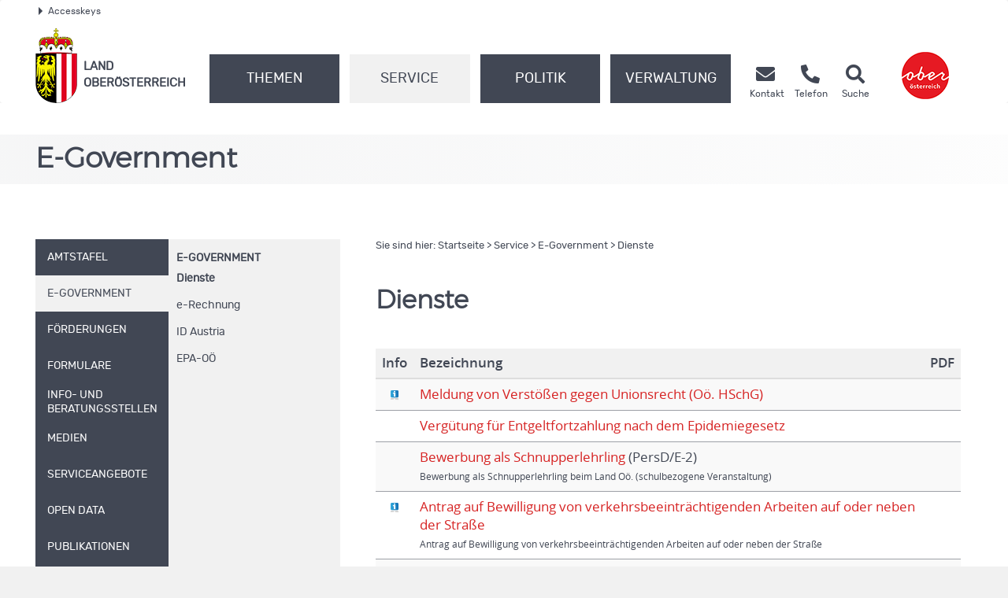

--- FILE ---
content_type: text/html;charset=UTF-8
request_url: https://e-gov.ooe.gv.at/efsbuerger/StartDienste.jsp?SessionID=SID-6A66BF2E-57946F7D
body_size: 23520
content:
<!DOCTYPE HTML>






<html>
<head>



<title>Land Oberösterreich - Dienstliste</title>

<meta name="GENERATOR" content="Framework OOE">
<meta http-equiv="Content-Style-Type" content="text/css">

<script language="JavaScript" src="/at.gv.ooe.frw/js/frw.js" type="text/javascript">
</script>

<link href="css/Buerger2012.css" rel="stylesheet" type="text/css" />
<meta http-equiv="content-type" content="text/html; charset=UTF-8">
<script type="text/javascript" src="/at.gv.ooe.frw/wsg2015/wsg2015_01.js"></script>




<meta name="description" content="Um zeitaufwändige Behördengänge zu vermeiden, können Anträge teilweise elektronisch gestellt werden. Hier finden Sie eine Auflistung aller Angebote.">
<meta name="keywords" content="">
<meta name="ooeNavLevel" content="1234">
<meta name="pageID" content="BDE0A02DDA2C43CF9685831C3CD55305"> 

<meta name="viewport" content="width=device-width, initial-scale=1.0, user-scalable=yes">
<meta name="verify-v1" content="RovEOJs7YADgykbVBDQrDIz56sS2kOw7HwzmUkYrqzk=">
<meta name="msvalidate.01" content="8E5ACCAF436810AE5202B68F196C21D4">
<link rel="canonical" href="https://www.land-oberoesterreich.gv.at/was_efsbuerger.htm">
<link href="https://www.land-oberoesterreich.gv.at/files/ooe2015/cdneu/css/ooeGui2015.css" rel="stylesheet" type="text/css" media="screen, print">
<link href="https://www.land-oberoesterreich.gv.at/files/ooe2015/cdneu/css/flexslider.css" rel="stylesheet" type="text/css" media="screen, print">
<link href="https://www.land-oberoesterreich.gv.at/files/ooe2015/cdneu/css/bootstrap-3.4.1.min.css" rel="stylesheet" type="text/css" media="screen, print">
<link href="https://www.land-oberoesterreich.gv.at/files/ooe2015/cdneu/fonts/fontawesome-free-5.15.1-web/css/all.css" rel="stylesheet">
<link href="https://www.land-oberoesterreich.gv.at/files/ooe2015/cdneu/css/jquery.fancybox.css" rel="stylesheet" type="text/css" media="screen">
<link href="https://www.land-oberoesterreich.gv.at/files/ooe2015/cdneu/css/ooe.css" rel="stylesheet" type="text/css" media="screen, print">
<link href="https://www.land-oberoesterreich.gv.at/files/ooe2015/cdneu/css/ooe-socialmedia.css" rel="stylesheet" type="text/css" media="screen, print">
<link href="https://www.land-oberoesterreich.gv.at/files/ooe2015/cdneu/css/ooe-druck.css" rel="stylesheet" type="text/css" media="print">
<!--<link href="https://www.land-oberoesterreich.gv.at/files/ooe2015/js/jquery-ui-1.11.3/jquery-ui.css" rel="stylesheet" type="text/css" media="screen, print">-->
<link href="https://www.land-oberoesterreich.gv.at/files/ooe2015/cdneu/js/bootstrap-datepicker-1.4.0/css/bootstrap-datepicker3.css" rel="stylesheet" type="text/css" media="screen, print">

<script src="https://www.land-oberoesterreich.gv.at/files/ooe2015/cdneu/js/jquery-3.7.1.min.js"></script>
<!--script type="text/javascript" src="https://www.land-oberoesterreich.gv.at/files/ooe2015/cdneu/js/jquery-migrate-1.2.1.min.js"></script-->
<script src="https://www.land-oberoesterreich.gv.at/files/ooe2015/cdneu/js/bootstrap-3.4.1.min.js"></script>
<script src="https://www.land-oberoesterreich.gv.at/files/ooe2015/cdneu/js/jquery.flexslider.js"></script>
<script src="https://www.land-oberoesterreich.gv.at/files/ooe2015/cdneu/js/jquery.fancybox.js"></script>
<script src="https://www.land-oberoesterreich.gv.at/files/ooe2015/cdneu/js/jquery.mousewheel-3.0.6.pack.js"></script>
<script src="https://www.land-oberoesterreich.gv.at/files/ooe2015/cdneu/js/jquery-listnav.js"></script>
<script src="https://www.land-oberoesterreich.gv.at/files/ooe2015/cdneu/js/ergaenzung.js"></script>
<script src="https://www.land-oberoesterreich.gv.at/files/ooe2015/cdneu/js/form_validator.js"></script>
<!--<script type="text/javascript" src="https://www.land-oberoesterreich.gv.at/files/ooe2015/js/jquery-ui.min.js"></script>-->
<script src="https://www.land-oberoesterreich.gv.at/files/ooe2015/cdneu/js/bootstrap-datepicker-1.4.0/js/bootstrap-datepicker.min.js"></script>
<script src="https://www.land-oberoesterreich.gv.at/files/ooe2015/cdneu/js/bootstrap-datepicker-1.4.0/locales/bootstrap-datepicker.de.min.js"></script>
<script src="https://www.land-oberoesterreich.gv.at/files/ooe2015/cdneu/js/trunk8.js"></script>
<!--[if lt IE 9]>
    <script type="text/javascript" src="https://www.land-oberoesterreich.gv.at/files/ooe2015/cdneu/js/respond.js"></script>
    <script type="text/javascript" src="https://www.land-oberoesterreich.gv.at/files/ooe2015/cdneu/js/html5.js"></script>
<![endif]-->
<script>
$(function() {
    var navLevel=$('meta[name=ooeNavLevel]');
    if (navLevel.length==0) {
        
        return;
    }
    
    var liE3Elements=$('#ooe-unternavigation ul li.ebene3');
    $.each( liE3Elements, function( key, liE3Element) {
        
        var subUL=$(liE3Element).children('ul.ooe-unternavigation_ebene4');
        if (subUL.length==0) {
            
            if ($(liE3Element).hasClass('breit44')) {
                
                $(liE3Element).removeClass('breit44').addClass('breit44oc');
            }
        } else {
        $.each(subUL, function(key, liE4Element) {
            if ($(liE4Element).children('li').length==1) {
                $('li.themaanzeigen').remove();
                $('ul.ooe-unternavigation_ebene4').remove(); 
            }
        });
        }
    });

    if ($('meta[name=ooeNavLevel]').attr("content")=="12") {
        ww = $(window).width();
        if (ww >= 992) {
            $('.ebene3').removeClass('breit44oc');
            if ($('.ebene3').has('ul')) {
                $('.link').removeClass('schmal'); 
                $('.ebene3').removeClass('breit44');
            }
        }
    }

    if ($('.breit44oc').hasClass('active')) {
        $('.ebene3').addClass('hundertprozent') ;
        $('.link').removeClass('schmal') ;
        $('.ooe-hg-ebene2').removeClass('hidden-md hidden-lg');
    }
});

$(function() {
    $('.t8-toggle').trunk8({
        fill: '...', 
        lines: 4, 
        tooltip: false
    });
    $('.t8-toggle-3').trunk8({
        fill: '...',
        lines: 3,
        tooltip: false
    });

    $(window).resize(function (event) {
        $('.t8-resize').trunk8();
    });

    if (location.hash) {
        if (location.hash.indexOf("/") == -1) {
            $('#panel' + location.hash.substring(1) + '.collapse').collapse('show');
        }
        else {
            console.log("In location.hash kommt ein Slash vor. Es könnte sich zb um die Route einer JavaScript-SPA handeln.");
        }
    }
});
</script>

<script>
<!--
/* Adressfenster für Doris */
function winopen(url,size) {
  mapw = window.open(url,"adressuche", "left=0,top=0,toolbar=yes,location=0,directories=no,status=no,menubar=no,scrollbar=no,resizable=1,width=852,height=600");
  mapw.focus();
}
/* allgemeine Funktion zum Öffnen eines Fensters; zB WAP */
function openWin (url, name, options) {
  newwin = window.open (url, name, options);
}
function MM_findObj(n, d) { //v4.01
  var p,i,x;  if(!d) d=document; if((p=n.indexOf("?"))>0&&parent.frames.length) {
    d=parent.frames[n.substring(p+1)].document; n=n.substring(0,p);}
  if(!(x=d[n])&&d.all) x=d.all[n]; for (i=0;!x&&i<d.forms.length;i++) x=d.forms[i][n];
  for(i=0;!x&&d.layers&&i<d.layers.length;i++) x=MM_findObj(n,d.layers[i].document);
  if(!x && d.getElementById) x=d.getElementById(n); return x;
}
//Adobe Imagetauschfunktion
function changeImages() {
  for (var i=0; i<changeImages.arguments.length; i+=2) {
   document[changeImages.arguments[i]].src = changeImages.arguments[i+1];
  }
}

function MM_validateForm() { //v4.0
  var i,p,q,nm,test,num,min,max,errors='',args=MM_validateForm.arguments;
  for (i=0; i<(args.length-2); i+=3) { test=args[i+2]; val=MM_findObj(args[i]);
    if (val) { nm=val.name; if ((val=val.value)!="") {
      if (test.indexOf('isEmail')!=-1) { p=val.indexOf('@');
        if (p<1 || p==(val.length-1)) errors+='- '+nm+' must contain an e-mail address.\n';
      } else if (test!='R') { num = parseFloat(val);
        if (isNaN(val)) errors+='- '+nm+' must contain a number.\n';
        if (test.indexOf('inRange') != -1) { p=test.indexOf(':');
          min=test.substring(8,p); max=test.substring(p+1);
          if (num<min || max<num) errors+='- '+nm+' must contain a number between '+min+' and '+max+'.\n';
    } } } else if (test.charAt(0) == 'R') errors += '- '+nm+' bitte ausfüllen.\n'; }
  } if (errors) alert('Folgende Formularfelder müssen ausgefüllt werden:\n'+errors);
  document.MM_returnValue = (errors == '');
}
//-->
</script>
 

<!-- SDG Beginn -->

<!-- SDG Ende -->


<meta name="geo.region" content="AT-4">
<meta name="geo.placename" content="Linz">
<meta name="geo.position" content="48.303952;14.284838">
<meta name="ICBM" content="48.303952, 14.284838">
<meta property="og:latitude" content="48.303952">
<meta property="og:longitude" content="14.284838">
<meta property="og:street_address" content="Landhausplatz 1">
<meta property="og:locality" content="Linz">
<meta property="og:region" content="Oberoesterreich">
<meta property="og:postal_code" content="4021">
<meta property="og:phone_number" content="+43 732 77 20">
<meta property="og:image" content="https://www.land-oberoesterreich.gv.at/files/ooe2015/cdneu/schema/schema_land_ooe_logo.jpg">
<meta property="og:image:type" content="image/jpeg">
<meta property="og:image:width" content="1200">
<meta property="og:image:height" content="630">
<meta property="og:title" content="Land Oberösterreich - Dienste">
<meta property="og:site_name" content="Land Oberösterreich">
<meta property="og:type" content="website">
<meta property="og:url" content="https://www.land-oberoesterreich.gv.at">
<meta property="og:description" content="Um zeitaufwändige Behördengänge zu vermeiden, können Anträge teilweise elektronisch gestellt werden. Hier finden Sie eine Auflistung aller Angebote.">
<meta name="og:site_name" content="Land Oberösterreich">
<meta name="og:title" content="Land Oberösterreich - Dienste">
<meta name="og:type" content="website">
<meta name="og:url" content="https://www.land-oberoesterreich.gv.at">
<meta name="og:description" content="Um zeitaufwändige Behördengänge zu vermeiden, können Anträge teilweise elektronisch gestellt werden. Hier finden Sie eine Auflistung aller Angebote.">
<meta name="og:image" content="https://www.land-oberoesterreich.gv.at/files/ooe2015/cdneu/schema/schema_land_ooe_logo.jpg">
<meta name="og:image:type" content="image/jpg">
<meta name="og:image:width" content="1200">
<meta name="og:image:height" content="630">

<script type="application/ld+json">{ 
    "@context": "http://schema.org/",
    "@type": "Organization",
      "url": "https://www.land-oberoesterreich.gv.at",
    "logo": "https://www.land-oberoesterreich.gv.at/files/ooe2015/cdneu/schema/schema_land_ooe_logo.jpg"
    }   
</script>
<script type="application/ld+json">{ 
    "@context": "http://schema.org/",
     "@type": "Place",
      "address": {
 "@type": "PostalAddress",
"addressLocality": "Linz",
"postalCode": "4021",
"streetAddress": "landhausplatz 1"
}   
}
</script>
<link rel="apple-touch-icon" sizes="57x57" href="https://www.land-oberoesterreich.gv.at/files/ooe2015/cdneu/favicon/apple-icon-57x57.png">
<link rel="apple-touch-icon" sizes="60x60" href="https://www.land-oberoesterreich.gv.at/files/ooe2015/cdneu/favicon/apple-icon-60x60.png">
<link rel="apple-touch-icon" sizes="72x72" href="https://www.land-oberoesterreich.gv.at/files/ooe2015/cdneu/favicon/apple-icon-72x72.png">
<link rel="apple-touch-icon" sizes="76x76" href="https://www.land-oberoesterreich.gv.at/files/ooe2015/cdneu/favicon/apple-icon-76x76.png">
<link rel="apple-touch-icon" sizes="114x114" href="https://www.land-oberoesterreich.gv.at/files/ooe2015/cdneu/favicon/apple-icon-114x114.png">
<link rel="apple-touch-icon" sizes="120x120" href="https://www.land-oberoesterreich.gv.at/files/ooe2015/cdneu/favicon/apple-icon-120x120.png">
<link rel="apple-touch-icon" sizes="144x144" href="https://www.land-oberoesterreich.gv.at/files/ooe2015/cdneu/favicon/apple-icon-144x144.png">
<link rel="apple-touch-icon" sizes="152x152" href="https://www.land-oberoesterreich.gv.at/files/ooe2015/cdneu/favicon/apple-icon-152x152.png">
<link rel="apple-touch-icon" sizes="180x180" href="https://www.land-oberoesterreich.gv.at/files/ooe2015/cdneu/favicon/apple-icon-180x180.png">
<link rel="icon" type="image/png" sizes="192x192"  href="https://www.land-oberoesterreich.gv.at/files/ooe2015/cdneu/favicon/android-icon-192x192.png">
<link rel="icon" type="image/png" sizes="32x32" href="https://www.land-oberoesterreich.gv.at/files/ooe2015/cdneu/favicon/favicon-32x32.png">
<link rel="icon" type="image/png" sizes="96x96" href="https://www.land-oberoesterreich.gv.at/files/ooe2015/cdneu/favicon/favicon-96x96.png">
<link rel="icon" type="image/png" sizes="16x16" href="https://www.land-oberoesterreich.gv.at/files/ooe2015/cdneu/favicon/favicon-16x16.png">
<link rel="manifest" href="https://www.land-oberoesterreich.gv.at/files/ooe2015/cdneu/favicon/manifest.json">
<meta name="msapplication-TileColor" content="#ffffff">
<meta name="msapplication-TileImage" content="/files/ooe2015/cdneu/favicon/ms-icon-144x144.png">
<meta name="theme-color" content="#ffffff">





<!--
<content_zusammenfassung>Um zeitaufwändige Behördengänge zu vermeiden, können Anträge teilweise elektronisch gestellt werden. Hier finden Sie eine Auflistung aller Angebote.</content_zusammenfassung>
-->


<body onload="var ret=true;if (ret) pageLoaded=true;return ret;" >

<div id="header_druck" class="d-none d-print-flex justify-content-between align-items-center">
  <p><strong>Amt der <abbr title="oberösterreichisch">Oö.</abbr> Landesregierung</strong><br>4021 Linz • Landhausplatz 1<br>
    Telefon (+43 732) 77 20-0<br>
    <span lang="en">E-Mail</span> <a href="mailto:post@ooe.gv.at">post@ooe.gv.at</a><br>www.land-oberoesterreich.gv.at</p>
    <img src="https://www.land-oberoesterreich.gv.at/files/ooe2015/cdneu/strukturbilder/ooe_wappen_kl.png" alt="Landeswappen Oberöstereich">
</div>
<p id="top_link"><a href="https://www.land-oberoesterreich.gv.at#top" title="zum Seitenanfang springen"><span></span>Nach oben</a></p>
<div id="header" class="navbar navbar-default weiss-hg" role="navigation" aria-label="Hauptnavigation">
  <div class="container-fluid ooe-container position-relative">
    <!--AccessKeys-->
    <div class="row ooe-nowrap">
      <div class="panel-group ooe-panel-accesskeys col-sm-12 hidden-xs" id="accordion">
        <div class="panel panel-default ooe-panel-accesskeys">
          <a data-toggle="collapse" data-parent="#accordion" href="https://www.land-oberoesterreich.gv.at#collapseOne"><span class="ooe-dreieck-klein"></span>Accesskeys</a>
        </div>
      </div>
    </div>
    <div id="collapseOne" class="panel-collapse-accesskeys collapse">
      <div class="panel-body ooe-panel-accesskeys">
        <ul class="accesskey" aria-label="Liste Accesskeys">
          <li><a href="https://www.land-oberoesterreich.gv.at#hauptrubriken" title="Direkt zu den Hauptrubriken springen" accesskey="1">Zu den Hauptrubriken springen - Taste 1</a><span class="ooe-hidden">.</span></li>
          <li><a href="https://www.land-oberoesterreich.gv.at#service" title="Direkt zu den Service-Links springen" accesskey="2">Zu den Service-Links (Kontakt, Telefon und Suche) springen - Taste 2</a><span class="ooe-hidden">.</span></li>
          <li><a href="https://www.land-oberoesterreich.gv.at#ooe-unternavigation" title="Direkt zur Unternavigation springen" accesskey="3">Zur Unternavigation (links neben Inhaltsbereich) springen - Taste 3</a><span class="ooe-hidden">.</span></li>
          <li><a href="https://www.land-oberoesterreich.gv.at#inhaltsbereich" title="Direkt zum Inhalt der Seite springen" accesskey="4">Zum Inhalt springen - Taste 4</a><span class="ooe-hidden">.</span></li>      
          <li><a href="https://www.land-oberoesterreich.gv.at#fusszeile" title="Direkt in die Fusszeile springen" accesskey="5">Zur Fußzeile springen - Taste 5</a><span class="ooe-hidden">.</span></li>
        </ul>
      </div>
    </div><!--AccessKeys Ende-->
    <div class=" d-flex w-100 justify-content-between">
      <div class="d-lg-flex flex-fill text-left align-items-end">  
        <div class="ooe-logo d-flex align-items-end justify-content-between mb-3 mb-lg-0">
          <a href="https://www.land-oberoesterreich.gv.at/default.htm" class="d-flex align-items-center text-left">
            <img src="https://www.land-oberoesterreich.gv.at/files/ooe2015/cdneu/strukturbilder/ooe_wappen_kl.png" class="hidden-md hidden-lg mr-2 mt-3" alt="Landeswappen Oberöstereich">
            <img src="https://www.land-oberoesterreich.gv.at/files/ooe2015/cdneu/strukturbilder/ooe_wappen.png" class="hidden-sm hidden-xs mr-2" alt="Landeswappen Oberöstereich">
            <span class="schriftzug text-grossbuchstaben mt-4">Land <br>Oberösterreich</span>
          </a>
          <div class="navbar-header ooe-navbar-header d-flex align-items-end">
            <button type="button" class="navbar-toggle  ooe-navbar-toggle collapsed float-none mr-3" data-toggle="collapse" data-target=".navbar-collapse"> 
            <span class="fas fa-bars  fs-large fs-xl-xlarge"></span> 
            </button>
            <button type="button" class="navbar-toggle ooe-navbar-toggle Suche collapsed float-none mr-3" data-toggle="collapse" data-target=".navbar-collapse-suche">
            <span class="fas fa-search  fs-large fs-xl-xlarge"></span>
            </button>
            <div class="visible-sm-inline-block visible-xs-inline-block">
              <a href="https://www.upperaustria.at/de" target="_blank" title="Link öffnet neues Fenster">
                <img src="https://www.land-oberoesterreich.gv.at/files/ooe2015/cdneu/strukturbilder/standortLogo_Ooe_kl.png"  class="winzig" alt="Standortlogo Oberösterreich">
              </a> 
            </div>
          </div>
        </div>
        <div class="clear_r visible-sm visible-xs"></div>
        <div class="d-lg-flex flex-fill ooe-nopadding ooe-navbar-rubrik">
          <div class="navbar-collapse-suche collapse hidden-lg hidden-md">
            <form class="form-horizontal  ooe-suche" action="https://www.land-oberoesterreich.gv.at
 
 
 
 
 /suche.htm?Reset=true
 
 
 " method="GET" name="frmSearch">
              <fieldset class="cont_search_daten suchformular my-3"><legend class="sr-only">Schnellsuche</legend>
                <div class="form-group">
                  <div class="col-xs-9">
                    <input type="hidden" name="Suche" value="Suchen">
                    <input type="hidden" name="suchart" value="Amt">
                    <label for="erweitertesucheSearchQueryHeader" class="sr-only">Schnellsuche</label>
                    <input class="form-control ooe-form-control" type="search" name="suche.query" placeholder="Suchbegriff" id="erweitertesucheSearchQueryHeader">
                  </div>
                  <div class="col-xs-3">
                    <button id="Schnellsuche" name="Schnellsuche" type="submit" class="btn btn-default" title="Schnellsuche starten">Finden</button>
                  </div>
                </div>
              </fieldset>
            </form> 
          </div>
          <div class="navbar-collapse collapse ooe-nopadding w-100"><a id="hauptrubriken" class="sr-only-focusable"></a>
            <form class="form-horizontal ooe-suche ooe-suche-xxs d-none" action="https://www.land-oberoesterreich.gv.at
 
 
 
 
 /suche.htm?Reset=true
 
 
 " method="GET" name="frmSearch">
              <fieldset class="cont_search_daten suchformular my-3"><legend class="sr-only">Schnellsuche</legend>
                <div class="form-group">
                  <div class="col-xs-12 mb-3">
                    <input type="hidden" name="Suche" value="Suchen">
                    <input type="hidden" name="suchart" value="Amt">
                    <label for="erweitertesucheSearchQueryHeaderxxs" class="sr-only">Schnellsuche</label>
                    <input class="form-control ooe-form-control" type="search" name="suche.query" placeholder="Suchbegriff" id="erweitertesucheSearchQueryHeaderxxs">
                  </div>
                  <div class="col-xs-12">
                    <button id="Schnellsuchexxs" name="Schnellsuche" type="submit" class="btn btn-default w-100" title="Schnellsuche starten">Suchen</button>
                  </div>
                </div>
              </fieldset>
            </form>
            <ul class="nav navbar-nav ooe-hauptnav-header d-lg-flex">
              
<li><a href="https://www.land-oberoesterreich.gv.at/themen.htm" class="flex-fill">Themen</a><span class="ooe-hidden">.</span>
<button class="btn btn-primary visible-xs visible-sm ooe-dropdown" title="Unternavigationspunkte anzeigen" data-toggle="dropdown">
<span class="glyphicon glyphicon-plus"></span>
<span class="glyphicon glyphicon-minus"></span>
</button>

    <div class="dropdown-menu ooe-dropdown-menu">
        <div class="row">
            <div class="container-fluid ooe-container ">
                <div class="ooe-mouseover">
                    <p class="hidden-xs hidden-sm">Die Themen des Landes Ober&ouml;sterreich</p>
                    <ul>
                        <li><a href="https://www.land-oberoesterreich.gv.at/bauenundwohnen.htm" class="btn ooe-btn">Bauen und Wohnen</a><span class="ooe-hidden">.</span></li><!-- /bauenundwohnen.htm -->
 
 <li><a href="https://www.land-oberoesterreich.gv.at/133.htm" class="btn ooe-btn">Bildung und Forschung</a><span class="ooe-hidden">.</span></li><!-- /133.htm -->
 
 <li><a href="https://www.land-oberoesterreich.gv.at/203110.htm" class="btn ooe-btn">Europa und Internationales</a><span class="ooe-hidden">.</span></li><!-- /203110.htm -->
 
 <li><a href="https://www.land-oberoesterreich.gv.at/141017.htm" class="btn ooe-btn">Geschichte und Geografie</a><span class="ooe-hidden">.</span></li><!-- /141017.htm -->
 
 <li><a href="https://www.land-oberoesterreich.gv.at/139.htm" class="btn ooe-btn">Gesellschaft und Soziales</a><span class="ooe-hidden">.</span></li><!-- /139.htm -->
 
 <li><a href="https://www.land-oberoesterreich.gv.at/141.htm" class="btn ooe-btn">Gesundheit</a><span class="ooe-hidden">.</span></li><!-- /141.htm -->
 
 <li><a href="https://www.land-oberoesterreich.gv.at/kultur.htm" class="btn ooe-btn">Kultur</a><span class="ooe-hidden">.</span></li><!-- /kultur.htm -->
 
 <li><a href="https://www.land-oberoesterreich.gv.at/147.htm" class="btn ooe-btn">Land- und Forstwirtschaft</a><span class="ooe-hidden">.</span></li><!-- /147.htm -->
 
 <li><a href="https://www.land-oberoesterreich.gv.at/89557.htm" class="btn ooe-btn">Sicherheit und Ordnung</a><span class="ooe-hidden">.</span></li><!-- /89557.htm -->
 
 <li><a href="https://www.land-oberoesterreich.gv.at/151.htm" class="btn ooe-btn">Sport und Freizeit</a><span class="ooe-hidden">.</span></li><!-- /151.htm -->
 
 <li><a href="https://www.land-oberoesterreich.gv.at/statistik.htm" class="btn ooe-btn">Statistik</a><span class="ooe-hidden">.</span></li><!-- /statistik.htm -->
 
 <li><a href="https://www.land-oberoesterreich.gv.at/153.htm" class="btn ooe-btn">Umwelt und Natur</a><span class="ooe-hidden">.</span></li><!-- /153.htm -->
 
 <li><a href="https://www.land-oberoesterreich.gv.at/528685.htm" class="btn ooe-btn">Verkehr</a><span class="ooe-hidden">.</span></li><!-- /528685.htm -->
 
 <li><a href="https://www.land-oberoesterreich.gv.at/157.htm" class="btn ooe-btn">Wirtschaft, Arbeit und Tourismus</a><span class="ooe-hidden">.</span></li><!-- /157.htm -->
 
 
                    </ul>
                    <div class="clear"></div>
                </div>
            </div>
        </div>
    </div>

</li>

 
<li class="active"><a href="https://www.land-oberoesterreich.gv.at/buergerservice.htm" class="flex-fill">Service</a><span class="ooe-hidden">.</span>
<button class="btn btn-primary visible-xs visible-sm ooe-dropdown" title="Unternavigationspunkte anzeigen" data-toggle="dropdown">
<span class="glyphicon glyphicon-plus"></span><span class="glyphicon glyphicon-minus"></span>
</button>

    <div class="dropdown-menu ooe-dropdown-menu">
        <div class="row">
            <div class="container-fluid ooe-container ">
                <div class="ooe-mouseover">
                    <p class="hidden-xs hidden-sm"><span lang="en">Online</span>-Service rund um die Uhr</p>
                    <ul>
                        <li><a href="https://www.land-oberoesterreich.gv.at/amtstafel.htm" class="btn ooe-btn">Amtstafel</a><span class="ooe-hidden">.</span></li><!-- /amtstafel.htm -->
 
 <li><a href="https://www.land-oberoesterreich.gv.at/egov.htm" class="btn ooe-btn active"><span lang="en">E-Government</span></a><span class="ooe-hidden">.</span></li><!-- /egov.htm -->
 <li><a href="https://www.land-oberoesterreich.gv.at/foerderungen.htm" class="btn ooe-btn">Förderungen</a><span class="ooe-hidden">.</span></li><!-- /foerderungen.htm -->
 
 <li><a href="https://www.land-oberoesterreich.gv.at/formulare.htm" class="btn ooe-btn">Formulare</a><span class="ooe-hidden">.</span></li><!-- /formulare.htm -->
 
 <li><a href="https://www.land-oberoesterreich.gv.at/12427.htm" class="btn ooe-btn">Info- und Beratungsstellen</a><span class="ooe-hidden">.</span></li><!-- /12427.htm -->
 
 <li><a href="https://www.land-oberoesterreich.gv.at/12090.htm" class="btn ooe-btn">Medien</a><span class="ooe-hidden">.</span></li><!-- /12090.htm -->
 
 <li><a href="https://www.land-oberoesterreich.gv.at/141018.htm" class="btn ooe-btn">Serviceangebote</a><span class="ooe-hidden">.</span></li><!-- /141018.htm -->
 
 <li><a href="https://www.land-oberoesterreich.gv.at/opendata.htm" class="btn ooe-btn">Open Data</a><span class="ooe-hidden">.</span></li><!-- /opendata.htm -->
 
 <li><a href="https://www2.land-oberoesterreich.gv.at/internetpub/InternetPubPublikationenKategorien.jsp?SessionID=SID-5A150D6B-55F46A41&amp;xmlid=Seiten%2Fwas_efsbuerger.htm&amp;dest=ooe" class="btn ooe-btn">Publikationen</a><span class="ooe-hidden">.</span></li><!-- /was_internetpub.htm -->
 
 <li><a href="https://www.land-oberoesterreich.gv.at/veranstaltungen.htm" class="btn ooe-btn">Veranstaltungen</a><span class="ooe-hidden">.</span></li><!-- /veranstaltungen.htm -->
 
 
                    </ul>
                    <div class="clear"></div>
                </div>
            </div>
        </div>
    </div>

</li>

 
<li><a href="https://www.land-oberoesterreich.gv.at/45462.htm" class="flex-fill">Politik</a><span class="ooe-hidden">.</span>
<button class="btn btn-primary visible-xs visible-sm ooe-dropdown" title="Unternavigationspunkte anzeigen" data-toggle="dropdown">
<span class="glyphicon glyphicon-plus"></span>
<span class="glyphicon glyphicon-minus"></span>
</button>

    <div class="dropdown-menu ooe-dropdown-menu">
        <div class="row">
            <div class="container-fluid ooe-container ">
                <div class="ooe-mouseover">
                    <p class="hidden-xs hidden-sm">Ober&ouml;sterreich und seine Politik</p>
                    <ul>
                        <li><a href="https://www.land-oberoesterreich.gv.at/trauer.htm" class="btn ooe-btn">Trauer um <abbr title="Doktor">Dr.</abbr> Josef Ratzenböck</a><span class="ooe-hidden">.</span></li><!-- /trauer.htm -->
 
 <li><a href="https://www.land-oberoesterreich.gv.at/landtag.htm" class="btn ooe-btn">Landtag</a><span class="ooe-hidden">.</span></li><!-- /landtag.htm -->
 
 <li><a href="https://www.land-oberoesterreich.gv.at/12160.htm" class="btn ooe-btn">Landesregierung</a><span class="ooe-hidden">.</span></li><!-- /12160.htm -->
 
 <li><a href="https://www.land-oberoesterreich.gv.at/12161.htm" class="btn ooe-btn">Recht</a><span class="ooe-hidden">.</span></li><!-- /12161.htm -->
 
 <li><a href="https://www.land-oberoesterreich.gv.at/wahlen.htm" class="btn ooe-btn">Wahlen</a><span class="ooe-hidden">.</span></li><!-- /wahlen.htm -->
 
 <li><a href="https://www.land-oberoesterreich.gv.at/12162.htm" class="btn ooe-btn">Budget</a><span class="ooe-hidden">.</span></li><!-- /12162.htm -->
 
 
                    </ul>
                    <div class="clear"></div>
                </div>
            </div>
        </div>
    </div>

</li>

 
<li><a href="https://www.land-oberoesterreich.gv.at/12118.htm" class="flex-fill">Verwaltung</a><span class="ooe-hidden">.</span>
<button class="btn btn-primary visible-xs visible-sm ooe-dropdown" title="Unternavigationspunkte anzeigen" data-toggle="dropdown">
<span class="glyphicon glyphicon-plus"></span>
<span class="glyphicon glyphicon-minus"></span>
</button>

    <div class="dropdown-menu ooe-dropdown-menu">
        <div class="row">
            <div class="container-fluid ooe-container ">
                <div class="ooe-mouseover">
                    <p class="hidden-xs hidden-sm"><abbr title="oberösterreichisch">O&ouml;.</abbr> Landesverwaltung im Dienste der B&uuml;rgerinnen und B&uuml;rger</p>
                    <ul>
                        <li><a href="https://www.land-oberoesterreich.gv.at/12735.htm" class="btn ooe-btn">Amt der <abbr title="oberösterreichisch">Oö.</abbr> Landesregierung</a><span class="ooe-hidden">.</span></li><!-- /12735.htm -->
 
 <li><a href="https://www.land-oberoesterreich.gv.at/12737.htm" class="btn ooe-btn">Bezirkshauptmannschaften</a><span class="ooe-hidden">.</span></li><!-- /12737.htm -->
 
 <li><a href="https://www.land-oberoesterreich.gv.at/38526.htm" class="btn ooe-btn">Gemeinden</a><span class="ooe-hidden">.</span></li><!-- /38526.htm -->
 
 <li><a href="https://www.land-oberoesterreich.gv.at/141020.htm" class="btn ooe-btn">Sonstige Einrichtungen</a><span class="ooe-hidden">.</span></li><!-- /141020.htm -->
 
 <li><a href="https://www.land-oberoesterreich.gv.at/141021.htm" class="btn ooe-btn">Landesdienst</a><span class="ooe-hidden">.</span></li><!-- /141021.htm -->
 
 
                    </ul>
                    <div class="clear"></div>
                </div>
            </div>
        </div>
    </div>

</li>

 
<li class="visible-xs visible-sm"><a href="https://www.land-oberoesterreich.gv.at/12086.htm">Kontakt</a><span class="ooe-hidden">.</span>
<button class="btn btn-primary visible-xs visible-sm ooe-dropdown" title="Unternavigationspunkte anzeigen" data-toggle="dropdown">
<span class="glyphicon glyphicon-plus"></span>
<span class="glyphicon glyphicon-minus"></span>
</button>
    <div class="dropdown-menu ooe-dropdown-menu">
        <div class="row">
            <div class="container-fluid ooe-container">
                <div class="ooe-mouseover">
                    <ul>
                        <li><a href="https://www.land-oberoesterreich.gv.at/520918.htm" class="btn ooe-btn">Kontaktmöglichkeiten</a><span class="ooe-hidden">.</span></li><!-- /520918.htm -->
 
 <li><a href="https://www.land-oberoesterreich.gv.at/190686.htm" class="btn ooe-btn"><span lang="en">E-Mail</span>-Verschlüsselung</a><span class="ooe-hidden">.</span></li><!-- /190686.htm -->
 
 <li><a href="https://www.land-oberoesterreich.gv.at/amtssignatur.htm" class="btn ooe-btn">Amtssignatur </a><span class="ooe-hidden">.</span></li><!-- /amtssignatur.htm -->
 
 <li><a href="https://www.land-oberoesterreich.gv.at/externemeldestelle.htm" class="btn ooe-btn">Meldung nach <abbr title="oberösterreichisch">Oö.</abbr> HSchG</a><span class="ooe-hidden">.</span></li><!-- /externemeldestelle.htm -->
 
 <li><a href="https://www.land-oberoesterreich.gv.at/termin.htm" class="btn ooe-btn"><span lang="en">Online</span>-Terminvereinbarung</a><span class="ooe-hidden">.</span></li><!-- /termin.htm -->
 
 <li><a href="https://www2.land-oberoesterreich.gv.at/internettel/Start.jsp?SessionID=SID-5A150D6B-55F46A41" class="btn ooe-btn">Telefonbuch</a><span class="ooe-hidden">.</span></li><!-- /was_internettel.htm -->
 
 <li><a href="https://www.land-oberoesterreich.gv.at/240736.htm" class="btn ooe-btn">Barrierefreiheit</a><span class="ooe-hidden">.</span></li><!-- /240736.htm -->
 
 <li><a href="https://www.land-oberoesterreich.gv.at/nutzungsbedingungen.htm" class="btn ooe-btn">Nutzungsbedingungen</a><span class="ooe-hidden">.</span></li><!-- /nutzungsbedingungen.htm -->
 
 <li><a href="https://www.land-oberoesterreich.gv.at/13001.htm" class="btn ooe-btn">Impressum</a><span class="ooe-hidden">.</span></li><!-- /13001.htm -->
 
 <li><a href="https://www.land-oberoesterreich.gv.at/datenschutz.htm" class="btn ooe-btn">Datenschutz</a><span class="ooe-hidden">.</span></li><!-- /datenschutz.htm -->
 
 
                    </ul>
                    <div class="clear"></div>
                </div>
            </div>
        </div>
    </div>
</li>         
    
 
 
 
 
            </ul>
          </div>
        </div>
        <div class="service d-none d-lg-flex ooe-nopadding"><a id="service"></a>  
          <ul class="nav navbar-nav ooe-metanav-header d-flex w-100">
            <li class="Kontakt"><a href="https://www.land-oberoesterreich.gv.at/12086.htm"><span class="fas fa-envelope fs-large fs-xl-xlarge"></span>
        <span class="hidden-md hidden-sm">
            <br>Kontakt</span></a><span class="ooe-hidden">.</span></li><!-- /12086.htm --><li class="Telefonbuch"><a href="https://www2.land-oberoesterreich.gv.at/internettel/Start.jsp?SessionID=SID-5A150D6B-55F46A41"><span class="fas fa-phone-alt fs-large fs-xl-xlarge"></span>
        <span class="hidden-md hidden-sm">
            <br>Telefon</span></a><span class="ooe-hidden">.</span></li><!-- /was_internettel.htm --><li class="Suche"><a href="https://www.land-oberoesterreich.gv.at/suche.htm?Reset=true"><span class="fas fa-search fs-large fs-xl-xlarge"></span>
        <span class="hidden-md hidden-sm">
            <br>Suche</span></a><span class="ooe-hidden">.</span></li><!-- /suche.htm -->
          </ul>
        </div>
      </div>
      <div class="d-none d-lg-flex">
        <a href="https://www.upperaustria.at/de" target="_blank" title="Link öffnet neues Fenster">
        <img src="https://www.land-oberoesterreich.gv.at/files/ooe2015/cdneu/strukturbilder/standortLogo_Ooe.png" alt="Standortlogo Oberösterreich">
        </a> 
      </div>
    </div>
  </div>
</div><!-- id=header ENDE -->
<!--Inhaltsbereich-->
<div id="content" class="folgeseite">
  <div class="container-fluid p-0 hidden-print" id="ausnahmezustand">
    <div class="col-12 ausnahmezustand-hg">
      <a href="https://corona.ooe.gv.at" target="_blank" title="Website wird in einem neuen Fenster geöffnet">
        Coronavirus: Aktuelle Informationen
        <span class="fas fa-viruses fs-large fs-xl-xlarge"></span>
      </a>
    </div>
  </div>
  <div class="container-fluid p-0">
  
    
    <div class="schaufenster Service hidden-sm hidden-xs">
        <div class="slides ooe-container m-auto">
            <div class="schaufenster-icon">
                <div class="col-sm-12">
                    <p class="ueberschrift"><span lang="en">E-Government</span></p>
                    
                </div>
            </div>
        </div>
    </div>

    
  
   </div>
  <div class="container-fluid ooe-container">
    <div class="row content">
      <div class="col-sm-4 ooe-hg-ebene3 hidden-xs hidden-sm"></div>
      <div class="col-sm-4 ooe-hg-ebene2 hidden-xs hidden-sm hidden-md hidden-lg"></div> 
      <div class="col-sm-4 ooe-hg-ebene2-schmal active hidden-xs hidden-sm"></div> 
      <div id="ooe-unternavigation" class="col-md-4 col-sm-12 col-xs-12 pl-lg-0" role="navigation" aria-label="Unternavigation">
        <ul class="ooe-unternavigation">       
          
    <li class="ebene3 breit44">
    <button type="button" class="navbar-toggle ooe-navbar-toggle unav-toggle collapsed visible-sm visible-xs" data-toggle="collapse" data-target=".ooe-unternavigation_ebene4">
        <span class="sr-only">Navigationsmenü öffnen und schließen</span>
        <span class="glyphicon glyphicon-plus"></span>
        <span class="glyphicon glyphicon-minus"></span>
    </button>
    <a href="https://www.land-oberoesterreich.gv.at/amtstafel.htm" class="link schmal"><span class="vertikale-ausrichtung">
        <span class="navpunkt">Amtstafel</span>
    </span></a><span class="ooe-hidden">.</span><span class="wirklich-unsichtbar">/amtstafel.htm</span></li>

 
            <li class="ebene3 active
             breit44
                ">
                <button type="button" class="navbar-toggle ooe-navbar-toggle unav-toggle collapsed visible-sm visible-xs" data-toggle="collapse" data-target=".ooe-unternavigation_ebene4">
                    <span class="sr-only">Navigationsmenü öffnen und schließen</span>
                    <span class="glyphicon glyphicon-plus"></span>
                    <span class="glyphicon glyphicon-minus"></span>
                </button>
                <a href="https://www.land-oberoesterreich.gv.at/egov.htm" class="link schmal">
                    <span class="vertikale-ausrichtung">
                        <span class="navpunkt">
           E-Government
            </span></span></a><span class="ooe-hidden">.</span><span class="wirklich-unsichtbar">/egov.htm</span>
          
                            <ul class="ooe-unternavigation_ebene4 active collapse">
                                <li class="themazeigen">
                                    <a href="https://www.land-oberoesterreich.gv.at/egov.htm">
                        <span lang="en">E-Government</span>
                                    </a><span class="ooe-hidden">.</span></li>
                                    <li><a href="https://e-gov.ooe.gv.at/efsbuerger/StartDienste.jsp?SessionID=SID-5A150D6B-55F46A41" class="ebene4 active">Dienste</a><span class="ooe-hidden">.</span></li><span class="wirklich-unsichtbar">/was_efsbuerger.htm</span>
 
    <li><a href="https://www.land-oberoesterreich.gv.at/139394.htm" class="ebene4">
        <span lang="en">e-Rechnung</span>
        
        </a><span class="ooe-hidden">.</span></li><span class="wirklich-unsichtbar">/139394.htm</span>
 
    <li><a href="https://www.land-oberoesterreich.gv.at/520176.htm" class="ebene4">
        <span lang="en">ID</span> Austria
        
        </a><span class="ooe-hidden">.</span></li><span class="wirklich-unsichtbar">/520176.htm</span>
 
    <li><a href="https://www.land-oberoesterreich.gv.at/epa.htm" class="ebene4">
        EPA-<abbr title="Oberösterreich">OÖ</abbr>
        
        </a><span class="ooe-hidden">.</span></li><span class="wirklich-unsichtbar">/epa.htm</span>
 
 
 
 
 
 
 
 
 
                        
                            </ul>
                        </li>

    <li class="ebene3 breit44">
    <button type="button" class="navbar-toggle ooe-navbar-toggle unav-toggle collapsed visible-sm visible-xs" data-toggle="collapse" data-target=".ooe-unternavigation_ebene4">
        <span class="sr-only">Navigationsmenü öffnen und schließen</span>
        <span class="glyphicon glyphicon-plus"></span>
        <span class="glyphicon glyphicon-minus"></span>
    </button>
    <a href="https://www.land-oberoesterreich.gv.at/foerderungen.htm" class="link schmal"><span class="vertikale-ausrichtung">
        <span class="navpunkt">Förderungen</span>
    </span></a><span class="ooe-hidden">.</span><span class="wirklich-unsichtbar">/foerderungen.htm</span></li>

 
    <li class="ebene3 breit44">
    <button type="button" class="navbar-toggle ooe-navbar-toggle unav-toggle collapsed visible-sm visible-xs" data-toggle="collapse" data-target=".ooe-unternavigation_ebene4">
        <span class="sr-only">Navigationsmenü öffnen und schließen</span>
        <span class="glyphicon glyphicon-plus"></span>
        <span class="glyphicon glyphicon-minus"></span>
    </button>
    <a href="https://www.land-oberoesterreich.gv.at/formulare.htm" class="link schmal"><span class="vertikale-ausrichtung">
        <span class="navpunkt">Formulare</span>
    </span></a><span class="ooe-hidden">.</span><span class="wirklich-unsichtbar">/formulare.htm</span></li>

 
    <li class="ebene3 breit44">
    <button type="button" class="navbar-toggle ooe-navbar-toggle unav-toggle collapsed visible-sm visible-xs" data-toggle="collapse" data-target=".ooe-unternavigation_ebene4">
        <span class="sr-only">Navigationsmenü öffnen und schließen</span>
        <span class="glyphicon glyphicon-plus"></span>
        <span class="glyphicon glyphicon-minus"></span>
    </button>
    <a href="https://www.land-oberoesterreich.gv.at/12427.htm" class="link schmal"><span class="vertikale-ausrichtung">
            <span class="navpunkt">Info- und Beratungsstellen</span>
        </span></a><span class="ooe-hidden">.</span><span class="wirklich-unsichtbar">/12427.htm</span></li>

 
    <li class="ebene3 breit44">
    <button type="button" class="navbar-toggle ooe-navbar-toggle unav-toggle collapsed visible-sm visible-xs" data-toggle="collapse" data-target=".ooe-unternavigation_ebene4">
        <span class="sr-only">Navigationsmenü öffnen und schließen</span>
        <span class="glyphicon glyphicon-plus"></span>
        <span class="glyphicon glyphicon-minus"></span>
    </button>
    <a href="https://www.land-oberoesterreich.gv.at/12090.htm" class="link schmal"><span class="vertikale-ausrichtung">
        <span class="navpunkt">Medien</span>
    </span></a><span class="ooe-hidden">.</span><span class="wirklich-unsichtbar">/12090.htm</span></li>

 
    <li class="ebene3 breit44">
    <button type="button" class="navbar-toggle ooe-navbar-toggle unav-toggle collapsed visible-sm visible-xs" data-toggle="collapse" data-target=".ooe-unternavigation_ebene4">
        <span class="sr-only">Navigationsmenü öffnen und schließen</span>
        <span class="glyphicon glyphicon-plus"></span>
        <span class="glyphicon glyphicon-minus"></span>
    </button>
    <a href="https://www.land-oberoesterreich.gv.at/141018.htm" class="link schmal"><span class="vertikale-ausrichtung">
        <span class="navpunkt">Serviceangebote</span>
    </span></a><span class="ooe-hidden">.</span><span class="wirklich-unsichtbar">/141018.htm</span></li>

 
    <li class="ebene3 breit44">
    <button type="button" class="navbar-toggle ooe-navbar-toggle unav-toggle collapsed visible-sm visible-xs" data-toggle="collapse" data-target=".ooe-unternavigation_ebene4">
        <span class="sr-only">Navigationsmenü öffnen und schließen</span>
        <span class="glyphicon glyphicon-plus"></span>
        <span class="glyphicon glyphicon-minus"></span>
    </button>
    <a href="https://www.land-oberoesterreich.gv.at/opendata.htm" class="link schmal"><span class="vertikale-ausrichtung">
        <span class="navpunkt">Open Data</span>
    </span></a><span class="ooe-hidden">.</span><span class="wirklich-unsichtbar">/opendata.htm</span></li>

 
    <li class="ebene3 breit44oc">
    <button type="button" class="navbar-toggle ooe-navbar-toggle unav-toggle collapsed visible-sm visible-xs" data-toggle="collapse" data-target=".ooe-unternavigation_ebene4">
        <span class="sr-only">Navigationsmenü öffnen und schließen</span>
        <span class="glyphicon glyphicon-plus"></span>
        <span class="glyphicon glyphicon-minus"></span>
    </button>
    <a href="https://www2.land-oberoesterreich.gv.at/internetpub/InternetPubPublikationenKategorien.jsp?SessionID=SID-5A150D6B-55F46A41&amp;xmlid=Seiten%2Fwas_efsbuerger.htm&amp;dest=ooe" class="link schmal"><span class="vertikale-ausrichtung">
        <span class="navpunkt">Publikationen</span>
    </span></a><span class="ooe-hidden">.</span><span class="wirklich-unsichtbar">/was_internetpub.htm</span></li>

 
    <li class="ebene3 breit44">
    <button type="button" class="navbar-toggle ooe-navbar-toggle unav-toggle collapsed visible-sm visible-xs" data-toggle="collapse" data-target=".ooe-unternavigation_ebene4">
        <span class="sr-only">Navigationsmenü öffnen und schließen</span>
        <span class="glyphicon glyphicon-plus"></span>
        <span class="glyphicon glyphicon-minus"></span>
    </button>
    <a href="https://www.land-oberoesterreich.gv.at/veranstaltungen.htm" class="link schmal"><span class="vertikale-ausrichtung">
        <span class="navpunkt">Veranstaltungen</span>
    </span></a><span class="ooe-hidden">.</span><span class="wirklich-unsichtbar">/veranstaltungen.htm</span></li>

 
        </ul>
        <div class="clear"></div>
      </div>
      <div id="inhalt" class="col-md-8 col-sm-12" role="main">
        
        <div id="pfadangabe" class="hidden-sm hidden-xs">Sie sind hier: <ul class="list-unstyled p-0"><li><a href="https://www.land-oberoesterreich.gv.at/default.htm" class="grau">Startseite</a><span class="ooe-hidden">.</span></li><li>&nbsp;&gt; <a href="https://www.land-oberoesterreich.gv.at/buergerservice.htm" class="grau">Service</a><span class="ooe-hidden">.</span><!-- /buergerservice.htm --><li>&nbsp;&gt; <a href="https://www.land-oberoesterreich.gv.at/egov.htm" class="grau"><span lang="en">E-Government</span></a><span class="ooe-hidden">.</span><!-- /egov.htm --><li>&nbsp;&gt; <a href="https://e-gov.ooe.gv.at/efsbuerger/StartDienste.jsp?SessionID=SID-5A150D6B-55F46A41" class="grau">Dienste</a><span class="ooe-hidden">.</span><!-- /was_efsbuerger.htm --></li></li></li></ul><!--EndBreadcrumb--></div>
        
        
        
        

<form method="GET" action="EFSDienstSuchenListe.jsp" name="aForm" onsubmit="var ret=true;if (ret) ret=isPageLoaded('Die Seite ist noch nicht vollständig geladen! Bitte klicken Sie in Kürze noch einmal!');if (ret) ret=isNotDoubleSubmit('Button wurde mehrfach gedrückt!');return ret;" >
<a id="firstAnchor" name="firstAnchor"></a><h1>Dienste</h1>

<span id="axtable" name="axtable"><a id="table" name="table"></a><div class="table-responsive"><table class="table table-striped table-hover"  id="tableTableModel_table">
<thead>
<tr>
<th class="">Info</th><th class="">Bezeichnung</th><th class="">PDF</th></tr></thead>
<tbody><tr id="tablerow0"><td align="center"  data-label="Info"><a href="https://www.land-oberoesterreich.gv.at/externemeldestelle.htm" target="_blank" ><img src="/at.gv.ooe.frw/img2010/marker/mark_info.png" border="0" /></a></td><td data-label="Bezeichnung"><a href="https://e-gov.ooe.gv.at/fs_praes/start.do?event=view&generalid=praes006externeMeldung&sendurl=https://e-gov.ooe.gv.at/efsbuerger/EFSDienstSuchenListe.jsp&cancelurl=https://e-gov.ooe.gv.at/efsbuerger/EFSDienstSuchenListe.jsp" target="_blank"  title="Online-Antrag wird in einem neuen Fenster geöffnet" >Meldung von Verstößen gegen Unionsrecht (Oö. HSchG)</a></td><td data-label="PDF"></td></tr>
<tr id="tablerow1"><td align="center"  data-label="Info"></td><td data-label="Bezeichnung"><a href="https://e-gov.ooe.gv.at/fs_bh/start.do?event=view&generalid=bh006VerguetungEntgelt22&sendurl=https://e-gov.ooe.gv.at/efsbuerger/EFSDienstSuchenListe.jsp&cancelurl=https://e-gov.ooe.gv.at/efsbuerger/EFSDienstSuchenListe.jsp" target="_blank"  title="Online-Antrag wird in einem neuen Fenster geöffnet" >Vergütung für Entgeltfortzahlung nach dem Epidemiegesetz</a></td><td data-label="PDF"></td></tr>
<tr id="tablerow2"><td align="center"  data-label="Info"></td><td data-label="Bezeichnung"><a href="https://e-gov.ooe.gv.at/fs_perso/start.do?event=view&generalid=pers001schnuppern&sendurl=https://e-gov.ooe.gv.at/efsbuerger/EFSDienstSuchenListe.jsp&cancelurl=https://e-gov.ooe.gv.at/efsbuerger/EFSDienstSuchenListe.jsp" target="_blank"  title="Online-Antrag wird in einem neuen Fenster geöffnet" >Bewerbung als Schnupperlehrling</a>&nbsp;(PersD/E-2)<br><span class=Anmerkung>Bewerbung als Schnupperlehrling beim Land Oö. (schulbezogene Veranstaltung)</span></td><td data-label="PDF"></td></tr>
<tr id="tablerow3"><td align="center"  data-label="Info"><a href="https://www.land-oberoesterreich.gv.at/22255.htm"><img src="/at.gv.ooe.frw/img2010/marker/mark_info.png" border="0" /></a></td><td data-label="Bezeichnung"><a href="https://e-gov.ooe.gv.at/formserver/start.do?event=view&generalid=bh001arbeitenStrasse2&sendurl=https://e-gov.ooe.gv.at/efsbuerger/EFSDienstSuchenListe.jsp&cancelurl=https://e-gov.ooe.gv.at/efsbuerger/EFSDienstSuchenListe.jsp" target="_blank"  title="Online-Antrag wird in einem neuen Fenster geöffnet" >Antrag auf Bewilligung von verkehrsbeeinträchtigenden Arbeiten auf oder neben der Straße</a><br><span class=Anmerkung>Antrag auf Bewilligung von verkehrsbeeinträchtigenden Arbeiten auf oder neben der Straße</span></td><td data-label="PDF"></td></tr>
<tr id="tablerow4"><td align="center"  data-label="Info"><a href="https://www.land-oberoesterreich.gv.at/109999.htm"><img src="/at.gv.ooe.frw/img2010/marker/mark_info.png" border="0" /></a></td><td data-label="Bezeichnung"><a href="https://e-gov.ooe.gv.at/fs_praes/start.do?event=view&generalid=praes004monitoring&sendurl=https://e-gov.ooe.gv.at/efsbuerger/EFSDienstSuchenListe.jsp&cancelurl=https://e-gov.ooe.gv.at/efsbuerger/EFSDienstSuchenListe.jsp" target="_blank"  title="Online-Antrag wird in einem neuen Fenster geöffnet" >Meldung von Anliegen bei der Oö. Antidiskriminierungsstelle</a><br><span class=Anmerkung>Mit diesem Online-Formular können Sie Ihr Anliegen bei der Oö. Antidiskriminierungsstelle bzw. beim Oö. Monitoringausschuss einbringen.</span></td><td data-label="PDF"></td></tr>
<tr id="tablerow5"><td align="center"  data-label="Info"><a href="https://www.land-oberoesterreich.gv.at/35066.htm"><img src="/at.gv.ooe.frw/img2010/marker/mark_info.png" border="0" /></a></td><td data-label="Bezeichnung"><a href="https://e-gov.ooe.gv.at/wfv/?sendurl=https://e-gov.ooe.gv.at/efsbuerger/EFSDienstSuchenListe.jsp&cancelurl=https://e-gov.ooe.gv.at/efsbuerger/EFSDienstSuchenListe.jsp" target="_blank" >Ausnahme vom Wochenendfahrverbot</a></td><td data-label="PDF"></td></tr>
<tr id="tablerow6"><td align="center"  data-label="Info"><a href="https://www.land-oberoesterreich.gv.at/12227.htm"><img src="/at.gv.ooe.frw/img2010/marker/mark_info.png" border="0" /></a></td><td data-label="Bezeichnung"><a href="https://www.land-oberoesterreich.gv.at/12227.htm?sendurl=https://e-gov.ooe.gv.at/efsbuerger/EFSDienstSuchenListe.jsp&cancelurl=https://e-gov.ooe.gv.at/efsbuerger/EFSDienstSuchenListe.jsp">Bürgerinnen- und Bürgerbegutachtung</a></td><td data-label="PDF"></td></tr>
<tr id="tablerow7"><td align="center"  data-label="Info"></td><td data-label="Bezeichnung"><a href="https://e-gov.ooe.gv.at/jagd/?sendurl=https://e-gov.ooe.gv.at/efsbuerger/EFSDienstSuchenListe.jsp&cancelurl=https://e-gov.ooe.gv.at/efsbuerger/EFSDienstSuchenListe.jsp" target="_blank" >Jagdanwendung des Landes Oberösterreich</a><br><span class=Anmerkung>Zugriff nur mit spezieller Berechtigung möglich</span></td><td data-label="PDF"></td></tr>
<tr id="tablerow8"><td align="center"  data-label="Info"><a href="http://www.sondertransporte.gv.at" target="_blank" ><img src="/at.gv.ooe.frw/img2010/marker/mark_info.png" border="0" /></a></td><td data-label="Bezeichnung"><a href="https://e-gov.ooe.gv.at/formserverLogin/start.do?event=view&generalid=ver002sonderTransporte_T&sendurl=https://e-gov.ooe.gv.at/efsbuerger/EFSDienstSuchenListe.jsp&cancelurl=https://e-gov.ooe.gv.at/efsbuerger/EFSDienstSuchenListe.jsp" target="_blank"  title="Online-Antrag wird in einem neuen Fenster geöffnet" >Sondertransporte</a><br><span class=Anmerkung>Sondertransporte</span></td><td data-label="PDF"></td></tr>
<tr id="tablerow9"><td align="center"  data-label="Info"><a href="https://www.land-oberoesterreich.gv.at/22588.htm" target="_blank" ><img src="/at.gv.ooe.frw/img2010/marker/mark_info.png" border="0" /></a></td><td data-label="Bezeichnung"><a href="https://e-gov.ooe.gv.at/fs_us/start.do?event=view&generalid=us008radon&sendurl=https://e-gov.ooe.gv.at/efsbuerger/EFSDienstSuchenListe.jsp&cancelurl=https://e-gov.ooe.gv.at/efsbuerger/EFSDienstSuchenListe.jsp" target="_blank"  title="Online-Antrag wird in einem neuen Fenster geöffnet" >Radon - Neubauvorsorge und Sanierungsmaßnahmen</a>&nbsp;(UWD-US/E-11)<br><span class=Anmerkung>Antrag auf Gewährung von Förderungsmitteln für Privatpersonen, Unternehmen, Vereine</span></td><td data-label="PDF"></td></tr>
<tr id="tablerow10"><td align="center"  data-label="Info"><a href="https://www.land-oberoesterreich.gv.at/237005.htm" target="_blank" ><img src="/at.gv.ooe.frw/img2010/marker/mark_info.png" border="0" /></a></td><td data-label="Bezeichnung"><a href="https://e-gov.ooe.gv.at/fs_us/start.do?event=view&generalid=us007gbp&sendurl=https://e-gov.ooe.gv.at/efsbuerger/EFSDienstSuchenListe.jsp&cancelurl=https://e-gov.ooe.gv.at/efsbuerger/EFSDienstSuchenListe.jsp" target="_blank"  title="Online-Antrag wird in einem neuen Fenster geöffnet" >Gemeinde-Boden-Programm für oberösterreichische Gemeinden</a><br><span class=Anmerkung>Dieses Programm soll Impulse für bodenschonende Investitionen in oberösterreichischen Gemeinden setzen.</span></td><td data-label="PDF"></td></tr>
<tr id="tablerow11"><td align="center"  data-label="Info"></td><td data-label="Bezeichnung"><a href="https://e-gov.ooe.gv.at/fs_us/start.do?event=view&generalid=us006gekap&sendurl=https://e-gov.ooe.gv.at/efsbuerger/EFSDienstSuchenListe.jsp&cancelurl=https://e-gov.ooe.gv.at/efsbuerger/EFSDienstSuchenListe.jsp" target="_blank"  title="Online-Antrag wird in einem neuen Fenster geöffnet" >Gemeinde-Klimawandelanpassungs-Programm für oberösterreichische Klimabündnisgemeinden und Gemeindeorganisationen</a></td><td data-label="PDF"></td></tr>
<tr id="tablerow12"><td align="center"  data-label="Info"><a href="https://www.land-oberoesterreich.gv.at/109139.htm"><img src="/at.gv.ooe.frw/img2010/marker/mark_info.png" border="0" /></a></td><td data-label="Bezeichnung"><a href="https://e-gov.ooe.gv.at/fs_us/start.do?event=view&generalid=us009klima&sendurl=https://e-gov.ooe.gv.at/efsbuerger/EFSDienstSuchenListe.jsp&cancelurl=https://e-gov.ooe.gv.at/efsbuerger/EFSDienstSuchenListe.jsp" target="_blank"  title="Online-Antrag wird in einem neuen Fenster geöffnet" >Bewusstseinsbildende Klimaschutzmaßnahmen und -aktionen in Oberösterreich</a>&nbsp;(UWD-US/E-35)<br><span class=Anmerkung>Oberösterreichische Klimabündnisgemeinden werden beim Umsetzen von Maßnahmen zur Bewusstseinsbildung und Öffentlichkeitsarbeit im Klimaschutz und bei Klimawandelanpassung unterstützt.</span></td><td data-label="PDF"></td></tr>
<tr id="tablerow13"><td align="center"  data-label="Info"><a href="https://www.land-oberoesterreich.gv.at/190718.htm"><img src="/at.gv.ooe.frw/img2010/marker/mark_info.png" border="0" /></a></td><td data-label="Bezeichnung"><a href="https://e-gov.ooe.gv.at/fs_us/start.do?event=view&generalid=us002heizung&sendurl=https://e-gov.ooe.gv.at/efsbuerger/EFSDienstSuchenListe.jsp&cancelurl=https://e-gov.ooe.gv.at/efsbuerger/EFSDienstSuchenListe.jsp" target="_blank"  title="Online-Antrag wird in einem neuen Fenster geöffnet" >Förderprogramm für Wärmepumpen, Fernwärmeanschlüsse und thermische Solaranlagen</a>&nbsp;(UWD-US/E-73)<br><span class=Anmerkung>Förderprogramm für die erstmalige Installation von privaten Wärmepumpen und Fernwärmeanschlüssen sowie für den Einbau von thermischen Solaranlagen in bzw. auf Bestandswohngebäuden</span></td><td data-label="PDF"></td></tr>
<tr id="tablerow14"><td align="center"  data-label="Info"><a href="https://www.land-oberoesterreich.gv.at/ukraine" target="_blank" ><img src="/at.gv.ooe.frw/img2010/marker/mark_info.png" border="0" /></a></td><td data-label="Bezeichnung"><a href="https://e-gov.ooe.gv.at/fs_so/start.do?event=view&generalid=so007meldungWohnmoeglichkeitG&sendurl=https://e-gov.ooe.gv.at/efsbuerger/EFSDienstSuchenListe.jsp&cancelurl=https://e-gov.ooe.gv.at/efsbuerger/EFSDienstSuchenListe.jsp" target="_blank"  title="Online-Antrag wird in einem neuen Fenster geöffnet" >Meldung einer Wohnmöglichkeit für Gemeinden</a><br><span class=Anmerkung>Nachbarschaftshilfe für die Ukraine</span></td><td data-label="PDF"></td></tr>
<tr id="tablerow15"><td align="center"  data-label="Info"><a href="https://www.land-oberoesterreich.gv.at/275541.htm" target="_blank" ><img src="/at.gv.ooe.frw/img2010/marker/mark_info.png" border="0" /></a></td><td data-label="Bezeichnung"><a href="https://e-gov.ooe.gv.at/fs_so/start.do?event=view&generalid=so006meldungWohnmoeglichkeit&sendurl=https://e-gov.ooe.gv.at/efsbuerger/EFSDienstSuchenListe.jsp&cancelurl=https://e-gov.ooe.gv.at/efsbuerger/EFSDienstSuchenListe.jsp" target="_blank"  title="Online-Antrag wird in einem neuen Fenster geöffnet" >Meldung einer Wohnmöglichkeit (Zimmer, Wohnung...)</a><br><span class=Anmerkung>Nachbarschaftshilfe für die Ukraine</span></td><td data-label="PDF"></td></tr>
<tr id="tablerow16"><td align="center"  data-label="Info"><a href="https://www.land-oberoesterreich.gv.at/213877.htm"><img src="/at.gv.ooe.frw/img2010/marker/mark_info.png" border="0" /></a></td><td data-label="Bezeichnung"><a href="https://e-gov.ooe.gv.at/fs_bh/start.do?event=view&generalid=bhpe001Geldwaesche&sendurl=https://e-gov.ooe.gv.at/efsbuerger/EFSDienstSuchenListe.jsp&cancelurl=https://e-gov.ooe.gv.at/efsbuerger/EFSDienstSuchenListe.jsp" target="_blank"  title="Online-Antrag wird in einem neuen Fenster geöffnet" >Meldung von Verstößen gegen Bestimmungen zur Verhinderung von Geldwäsche oder Terrorismusfinanzierung in der Gewerbeordnung</a><br><span class=Anmerkung>Meldung von Verstößen</span></td><td data-label="PDF"></td></tr>
<tr id="tablerow17"><td align="center"  data-label="Info"><a href="https://www.land-oberoesterreich.gv.at/213877.htm"><img src="/at.gv.ooe.frw/img2010/marker/mark_info.png" border="0" /></a></td><td data-label="Bezeichnung"><a href="https://e-gov.ooe.gv.at/fs_bh/start.do?event=view&generalid=bhpe003GeldwaescheBeschwerde&sendurl=https://e-gov.ooe.gv.at/efsbuerger/EFSDienstSuchenListe.jsp&cancelurl=https://e-gov.ooe.gv.at/efsbuerger/EFSDienstSuchenListe.jsp" target="_blank"  title="Online-Antrag wird in einem neuen Fenster geöffnet" >Abgabe einer Beschwerde wegen Benachteiligung im Beschäftigungsverhältnis nach Meldung eines Verstoßes gegen Bestimmungen zur Verhinderung von Geldwäsche und Terrorismusfinanzierung</a><br><span class=Anmerkung>Abgabe einer Beschwerde wegen Benachteiligung</span></td><td data-label="PDF"></td></tr>
<tr id="tablerow18"><td align="center"  data-label="Info"></td><td data-label="Bezeichnung"><a href="https://e-gov.ooe.gv.at/at.gv.ooe.elearnooe/PVP?sendurl=https://e-gov.ooe.gv.at/efsbuerger/EFSDienstSuchenListe.jsp&cancelurl=https://e-gov.ooe.gv.at/efsbuerger/EFSDienstSuchenListe.jsp" target="_blank" >eLearning Oberösterreich</a><br><span class=Anmerkung>Hier können Sie aktuelle eLearning Angebote des Landes Oberösterreich abrufen.</span></td><td data-label="PDF"></td></tr>
<tr id="tablerow19"><td align="center"  data-label="Info"><a href="https://www.land-oberoesterreich.gv.at/41817.htm"><img src="/at.gv.ooe.frw/img2010/marker/mark_info.png" border="0" /></a></td><td data-label="Bezeichnung"><a href="https://e-gov.ooe.gv.at/fs_ww/start.do?event=view&generalid=ww002fertigstellungMeldung&sendurl=https://e-gov.ooe.gv.at/efsbuerger/EFSDienstSuchenListe.jsp&cancelurl=https://e-gov.ooe.gv.at/efsbuerger/EFSDienstSuchenListe.jsp" target="_blank"  title="Online-Antrag wird in einem neuen Fenster geöffnet" >Fertigstellungsmeldung (Wasserrecht)</a><br><span class=Anmerkung>Derzeit nur bei Bescheiden mit erlassender Behörde 'Landeshauptmann von Oberösterreich' möglich</span></td><td data-label="PDF"></td></tr>
<tr id="tablerow20"><td align="center"  data-label="Info"><a href="https://www.land-oberoesterreich.gv.at/41817.htm"><img src="/at.gv.ooe.frw/img2010/marker/mark_info.png" border="0" /></a></td><td data-label="Bezeichnung"><a href="https://e-gov.ooe.gv.at/fs_ww/start.do?event=view&generalid=ww003fristVerlaengerung&sendurl=https://e-gov.ooe.gv.at/efsbuerger/EFSDienstSuchenListe.jsp&cancelurl=https://e-gov.ooe.gv.at/efsbuerger/EFSDienstSuchenListe.jsp" target="_blank"  title="Online-Antrag wird in einem neuen Fenster geöffnet" >Fristverlängerung  bei Baubeginn- & Fertigstellungsfrist (Wasserrecht)</a><br><span class=Anmerkung>Derzeit nur bei Bescheiden mit erlassender Behörde 'Landeshauptmann von Oberösterreich' möglich</span></td><td data-label="PDF"></td></tr>
<tr id="tablerow21"><td align="center"  data-label="Info"><a href="125840.htm" target="_blank" ><img src="/at.gv.ooe.frw/img2010/marker/mark_info.png" border="0" /></a></td><td data-label="Bezeichnung"><a href="https://e-gov.ooe.gv.at/fs_baune/start.do?event=view&generalid=baune001Baustellenmeldung&sendurl=https://e-gov.ooe.gv.at/efsbuerger/EFSDienstSuchenListe.jsp&cancelurl=https://e-gov.ooe.gv.at/efsbuerger/EFSDienstSuchenListe.jsp" target="_blank"  title="Online-Antrag wird in einem neuen Fenster geöffnet" >Meldung einer Verkehrsbeeinträchtigung</a>&nbsp;(SVD-BauNE/E-2)<br><span class=Anmerkung>Bekanntgabe der Details einer Verkehrsbeeinträchtigung durch eine gem. § 90 bzw. § 64a StVO bewilligten Baustelle/Veranstaltung.</span></td><td data-label="PDF"></td></tr>
<tr id="tablerow22"><td align="center"  data-label="Info"><a href="https://www.land-oberoesterreich.gv.at/36786.htm"><img src="/at.gv.ooe.frw/img2010/marker/mark_info.png" border="0" /></a></td><td data-label="Bezeichnung"><a href="https://e-gov.ooe.gv.at/fs_baune/start.do?event=view&generalid=baune002laermschutz&sendurl=https://e-gov.ooe.gv.at/efsbuerger/EFSDienstSuchenListe.jsp&cancelurl=https://e-gov.ooe.gv.at/efsbuerger/EFSDienstSuchenListe.jsp" target="_blank"  title="Online-Antrag wird in einem neuen Fenster geöffnet" >Lärmschutzmaßnahmen</a>&nbsp;(SVD-BauNE/E-1)<br><span class=Anmerkung>Antrag auf Gewährung von Förderungsmitteln</span></td><td data-label="PDF"></td></tr>
<tr id="tablerow23"><td align="center"  data-label="Info"></td><td data-label="Bezeichnung"><a href="https://e-gov.ooe.gv.at/fs_bg/start.do?event=view&generalid=bg018fremdsprachprojektwoche&sendurl=https://e-gov.ooe.gv.at/efsbuerger/EFSDienstSuchenListe.jsp&cancelurl=https://e-gov.ooe.gv.at/efsbuerger/EFSDienstSuchenListe.jsp" target="_blank"  title="Online-Antrag wird in einem neuen Fenster geöffnet" >Fremdsprachprojektwoche im Inland - Antrag auf Gewährung von Förderungsmitteln</a>&nbsp;(KGD-Geft/E-17)</td><td data-label="PDF"></td></tr>
<tr id="tablerow24"><td align="center"  data-label="Info"><a href="https://www.land-oberoesterreich.gv.at/39294.htm"><img src="/at.gv.ooe.frw/img2010/marker/mark_info.png" border="0" /></a></td><td data-label="Bezeichnung"><a href="https://e-gov.ooe.gv.at/fs_bg/start.do?event=view&generalid=bg013kigatransport&sendurl=https://e-gov.ooe.gv.at/efsbuerger/EFSDienstSuchenListe.jsp&cancelurl=https://e-gov.ooe.gv.at/efsbuerger/EFSDienstSuchenListe.jsp" target="_blank"  title="Online-Antrag wird in einem neuen Fenster geöffnet" >Transport von Kindergartenkindern</a>&nbsp;(KGD-Geft/E-84)</td><td data-label="PDF"></td></tr>
<tr id="tablerow25"><td align="center"  data-label="Info"></td><td data-label="Bezeichnung"><a href="https://e-gov.ooe.gv.at/fs_bh/start.do?event=view&generalid=bhvb001heilmasseure&sendurl=https://e-gov.ooe.gv.at/efsbuerger/EFSDienstSuchenListe.jsp&cancelurl=https://e-gov.ooe.gv.at/efsbuerger/EFSDienstSuchenListe.jsp" target="_blank"  title="Online-Antrag wird in einem neuen Fenster geöffnet" >Antrag auf Ausstellung eines Berufsausweises für Heilmasseur*innen</a></td><td data-label="PDF"></td></tr>
<tr id="tablerow26"><td align="center"  data-label="Info"><a href="https://www.land-oberoesterreich.gv.at/29578.htm"><img src="/at.gv.ooe.frw/img2010/marker/mark_info.png" border="0" /></a></td><td data-label="Bezeichnung"><a href="https://e-gov.ooe.gv.at/fs_bh/start.do?event=view&generalid=bhpe010offsitekontrolle&sendurl=https://e-gov.ooe.gv.at/efsbuerger/EFSDienstSuchenListe.jsp&cancelurl=https://e-gov.ooe.gv.at/efsbuerger/EFSDienstSuchenListe.jsp" target="_blank"  title="Online-Antrag wird in einem neuen Fenster geöffnet" >OFF-SITE-KONTROLLE nach den Bestimmungen der GewO 1994 zur Verhinderung von Geldwäsche und Terrorismusfinanzierung</a></td><td data-label="PDF"></td></tr>
<tr id="tablerow27"><td align="center"  data-label="Info"></td><td data-label="Bezeichnung"><a href="https://e-gov.ooe.gv.at/fs_bh/start.do?event=view&generalid=bh011kirchenaustritt&sendurl=https://e-gov.ooe.gv.at/efsbuerger/EFSDienstSuchenListe.jsp&cancelurl=https://e-gov.ooe.gv.at/efsbuerger/EFSDienstSuchenListe.jsp" target="_blank"  title="Online-Antrag wird in einem neuen Fenster geöffnet" >Austritt aus einer gesetzlich anerkannten Kirche / Religionsgesellschaft oder Religiösen Bekenntnisgemeinschaft</a><br><span class=Anmerkung>ID-Austria notwendig</span></td><td data-label="PDF"></td></tr>
<tr id="tablerow28"><td align="center"  data-label="Info"></td><td data-label="Bezeichnung"><a href="https://e-gov.ooe.gv.at/fs_esv/start.do?event=view&generalid=esv006MeldungZucht&sendurl=https://e-gov.ooe.gv.at/efsbuerger/EFSDienstSuchenListe.jsp&cancelurl=https://e-gov.ooe.gv.at/efsbuerger/EFSDienstSuchenListe.jsp" target="_blank"  title="Online-Antrag wird in einem neuen Fenster geöffnet" >Meldung der Haltung von Tieren zur Zucht</a><br><span class=Anmerkung>Meldung der Haltung von Tieren zur Zucht
gemäß § 31b Abs. 1 Tierschutzgesetz</span></td><td data-label="PDF"></td></tr>
<tr id="tablerow29"><td align="center"  data-label="Info"></td><td data-label="Bezeichnung"><a href="https://e-gov.ooe.gv.at/fs_esv/start.do?event=view&generalid=esv005registrierungbefunddb&sendurl=https://e-gov.ooe.gv.at/efsbuerger/EFSDienstSuchenListe.jsp&cancelurl=https://e-gov.ooe.gv.at/efsbuerger/EFSDienstSuchenListe.jsp" target="_blank"  title="Online-Antrag wird in einem neuen Fenster geöffnet" >Registrierung für TGD-Befunddatenbank</a></td><td data-label="PDF"></td></tr>
<tr id="tablerow30"><td align="center"  data-label="Info"></td><td data-label="Bezeichnung"><a href="https://e-gov.ooe.gv.at/fs_esv/start.do?event=view&generalid=esv004meldungImpfung&sendurl=https://e-gov.ooe.gv.at/efsbuerger/EFSDienstSuchenListe.jsp&cancelurl=https://e-gov.ooe.gv.at/efsbuerger/EFSDienstSuchenListe.jsp" target="_blank"  title="Online-Antrag wird in einem neuen Fenster geöffnet" >Blauzungenkrankheit - Meldung der beabsichtigten Impfung</a><br><span class=Anmerkung>Blauzungenkrankheit - Meldung der beabsichtigten Impfung</span></td><td data-label="PDF"></td></tr>
<tr id="tablerow31"><td align="center"  data-label="Info"></td><td data-label="Bezeichnung"><a href="https://e-gov.ooe.gv.at/fs_esv/start.do?event=view&generalid=esv003mobileschlachtung&sendurl=https://e-gov.ooe.gv.at/efsbuerger/EFSDienstSuchenListe.jsp&cancelurl=https://e-gov.ooe.gv.at/efsbuerger/EFSDienstSuchenListe.jsp" target="_blank"  title="Online-Antrag wird in einem neuen Fenster geöffnet" >Mobile Einheit für die Schlachtung im Herkunftsbetrieb gem. VO (EG) 853/2004 Anhang III Abschnitt 1 Kapitel VIa ? Antrag auf Erweiterung der Zulassung</a></td><td data-label="PDF"></td></tr>
<tr id="tablerow32"><td align="center"  data-label="Info"></td><td data-label="Bezeichnung"><a href="https://e-gov.ooe.gv.at/fs_esv/start.do?event=view&generalid=esv002schlachtung&sendurl=https://e-gov.ooe.gv.at/efsbuerger/EFSDienstSuchenListe.jsp&cancelurl=https://e-gov.ooe.gv.at/efsbuerger/EFSDienstSuchenListe.jsp" target="_blank"  title="Online-Antrag wird in einem neuen Fenster geöffnet" >Schlachtung im Herkunftsbetrieb gem. VO (EG) 853/2004  Anhang III Abschnitt I Kapitel VIa ? Antrag auf Genehmigung</a></td><td data-label="PDF"></td></tr>
<tr id="tablerow33"><td align="center"  data-label="Info"><a href="https://www.land-oberoesterreich.gv.at/227761.htm"><img src="/at.gv.ooe.frw/img2010/marker/mark_info.png" border="0" /></a></td><td data-label="Bezeichnung"><a href="https://e-gov.ooe.gv.at/fs_wi/start.do?event=view&generalid=wi026ferienwohnung&sendurl=https://e-gov.ooe.gv.at/efsbuerger/EFSDienstSuchenListe.jsp&cancelurl=https://e-gov.ooe.gv.at/efsbuerger/EFSDienstSuchenListe.jsp" target="_blank"  title="Online-Antrag wird in einem neuen Fenster geöffnet" >Förderung von Privatzimmern und privaten Ferienwohnungen</a>&nbsp;(LWLD-Wi/E-83)<br><span class=Anmerkung>Antrag auf Gewährung von Förderungsmitteln</span></td><td data-label="PDF"></td></tr>
<tr id="tablerow34"><td align="center"  data-label="Info"><a href="https://www.land-oberoesterreich.gv.at/68383.htm"><img src="/at.gv.ooe.frw/img2010/marker/mark_info.png" border="0" /></a></td><td data-label="Bezeichnung"><a href="https://e-gov.ooe.gv.at/fs_fin/start.do?event=view&generalid=fin001fernPendler20&sendurl=https://e-gov.ooe.gv.at/efsbuerger/EFSDienstSuchenListe.jsp&cancelurl=https://e-gov.ooe.gv.at/efsbuerger/EFSDienstSuchenListe.jsp" target="_blank"  title="Online-Antrag wird in einem neuen Fenster geöffnet" >Ansuchen um Oö. Fernpendelbeihilfe</a>&nbsp;(FinD/E-1)<br><span class=Anmerkung>Gefördert werden fernpendelnde Personen, die regelmäßig direkt vom Hauptwohnsitz zum Arbeitsort hin und zurück fahren.</span></td><td data-label="PDF"></td></tr>
<tr id="tablerow35"><td align="center"  data-label="Info"></td><td data-label="Bezeichnung"><a href="https://e-gov.ooe.gv.at/formserver/start.do?event=view&generalid=gbm003landesgaestehaeuser&sendurl=https://e-gov.ooe.gv.at/efsbuerger/EFSDienstSuchenListe.jsp&cancelurl=https://e-gov.ooe.gv.at/efsbuerger/EFSDienstSuchenListe.jsp" target="_blank"  title="Online-Antrag wird in einem neuen Fenster geöffnet" >Aufenhalt in einem Landes-Gästehaus</a><br><span class=Anmerkung>Antragsformular Aufenthalt in einem Landes-Gästehaus</span></td><td data-label="PDF"></td></tr>
<tr id="tablerow36"><td align="center"  data-label="Info"><a href="https://www.land-oberoesterreich.gv.at/42726.htm"><img src="/at.gv.ooe.frw/img2010/marker/mark_info.png" border="0" /></a></td><td data-label="Bezeichnung"><a href="https://e-gov.ooe.gv.at/fs_bg/start.do?event=view&generalid=bg010pflichtschulbau&sendurl=https://e-gov.ooe.gv.at/efsbuerger/EFSDienstSuchenListe.jsp&cancelurl=https://e-gov.ooe.gv.at/efsbuerger/EFSDienstSuchenListe.jsp" target="_blank"  title="Online-Antrag wird in einem neuen Fenster geöffnet" >Öffentlicher Allgemeinbildender Pflichtschulbau</a>&nbsp;(KGD-Geft/E-124)</td><td data-label="PDF"></td></tr>
<tr id="tablerow37"><td align="center"  data-label="Info"></td><td data-label="Bezeichnung"><a href="https://e-gov.ooe.gv.at/fs_bg/start.do?event=view&generalid=bg017traditionelleBraeuche&sendurl=https://e-gov.ooe.gv.at/efsbuerger/EFSDienstSuchenListe.jsp&cancelurl=https://e-gov.ooe.gv.at/efsbuerger/EFSDienstSuchenListe.jsp" target="_blank"  title="Online-Antrag wird in einem neuen Fenster geöffnet" >Ansuchen von Elternvereinen der öffentlichen Pflichtschulen oder Spiegel-Spielgruppen um Gewährung einer Spende für eine/zwei Veranstaltung/en „Traditionelle Bräuche im Jahreskreis feiern“</a></td><td data-label="PDF"></td></tr>
<tr id="tablerow38"><td align="center"  data-label="Info"><a href="https://www.land-oberoesterreich.gv.at/33987.htm"><img src="/at.gv.ooe.frw/img2010/marker/mark_info.png" border="0" /></a></td><td data-label="Bezeichnung"><a href="https://e-gov.ooe.gv.at/fs_bg/start.do?event=view&generalid=bg007schulveranstaltungshilfe&sendurl=https://e-gov.ooe.gv.at/efsbuerger/EFSDienstSuchenListe.jsp&cancelurl=https://e-gov.ooe.gv.at/efsbuerger/EFSDienstSuchenListe.jsp" target="_blank"  title="Online-Antrag wird in einem neuen Fenster geöffnet" >Oö. Schulveranstaltungshilfe</a>&nbsp;(KGD-Geft/E-45)<br><span class=Anmerkung>Antrag auf Förderung der Teilnahme an einer 4-tägigen Schulveranstaltung für ein Kind oder an mehrtägigen Schulveranstaltungen für mehrere Kinder.</span></td><td data-label="PDF"></td></tr>
<tr id="tablerow39"><td align="center"  data-label="Info"><a href="https://www.land-oberoesterreich.gv.at/170997.htm"><img src="/at.gv.ooe.frw/img2010/marker/mark_info.png" border="0" /></a></td><td data-label="Bezeichnung"><a href="https://e-gov.ooe.gv.at/fs_bg/start.do?event=view&generalid=bg008mehrlingszuschuss&sendurl=https://e-gov.ooe.gv.at/efsbuerger/EFSDienstSuchenListe.jsp&cancelurl=https://e-gov.ooe.gv.at/efsbuerger/EFSDienstSuchenListe.jsp" target="_blank"  title="Online-Antrag wird in einem neuen Fenster geöffnet" >Oö. Mehrlingszuschuss</a>&nbsp;(KGD-Geft/E-96)<br><span class=Anmerkung>Antrag auf Zuschuss für Familien mit Mehrlingsgeburten. Der Zuschuss wird auf Antrag einmalig und einkommensunabhängig ausbezahlt.</span></td><td data-label="PDF"></td></tr>
<tr id="tablerow40"><td align="center"  data-label="Info"></td><td data-label="Bezeichnung"><a href="https://e-gov.ooe.gv.at/fs_k/start.do?event=view&generalid=geft001projekteFrauenstrategie&sendurl=https://e-gov.ooe.gv.at/efsbuerger/EFSDienstSuchenListe.jsp&cancelurl=https://e-gov.ooe.gv.at/efsbuerger/EFSDienstSuchenListe.jsp" target="_blank"  title="Online-Antrag wird in einem neuen Fenster geöffnet" >Projekte als Beitrag zur Frauenstrategie des Landes Oberösterreich</a><br><span class=Anmerkung>Projekte als Beitrag zur Frauenstrategie des Landes Oberösterreich</span></td><td data-label="PDF"></td></tr>
<tr id="tablerow41"><td align="center"  data-label="Info"><a href="https://www.land-oberoesterreich.gv.at/21201.htm"><img src="/at.gv.ooe.frw/img2010/marker/mark_info.png" border="0" /></a></td><td data-label="Bezeichnung"><a href="https://e-gov.ooe.gv.at/fs_bg/start.do?event=view&generalid=bg003kinderbetreuungsbonus&sendurl=https://e-gov.ooe.gv.at/efsbuerger/EFSDienstSuchenListe.jsp&cancelurl=https://e-gov.ooe.gv.at/efsbuerger/EFSDienstSuchenListe.jsp" target="_blank"  title="Online-Antrag wird in einem neuen Fenster geöffnet" >Oö. Kinderbetreuungsbonus</a>&nbsp;(KGD-Geft/E-46)<br><span class=Anmerkung>Der Oö. Kinderbetreuungsbonus wird Eltern (Elternteil) zuerkannt, die mit ihrem Kind (ihren Kindern) im gemeinsamen Haushalt leben und eine bis 13.00 Uhr beitragsfreie Kinderbetreuungseinrichtung nicht nützen.</span></td><td data-label="PDF"></td></tr>
<tr id="tablerow42"><td align="center"  data-label="Info"><a href="https://www.land-oberoesterreich.gv.at/41214.htm"><img src="/at.gv.ooe.frw/img2010/marker/mark_info.png" border="0" /></a></td><td data-label="Bezeichnung"><a href="https://e-gov.ooe.gv.at/fs_bg/start.do?event=view&generalid=bg014schulbuecherei&sendurl=https://e-gov.ooe.gv.at/efsbuerger/EFSDienstSuchenListe.jsp&cancelurl=https://e-gov.ooe.gv.at/efsbuerger/EFSDienstSuchenListe.jsp" target="_blank"  title="Online-Antrag wird in einem neuen Fenster geöffnet" >Schulbüchereien - Antrag auf Gewährung von Förderungsmitteln</a>&nbsp;(KGD-Geft/E-47, KGD-Geft/E-48)<br><span class=Anmerkung>Schulbüchereien - Antrag auf Gewährung von Förderungsmitteln</span></td><td data-label="PDF"></td></tr>
<tr id="tablerow43"><td align="center"  data-label="Info"><a href="https://www.land-oberoesterreich.gv.at/527245.htm"><img src="/at.gv.ooe.frw/img2010/marker/mark_info.png" border="0" /></a></td><td data-label="Bezeichnung"><a href="https://e-gov.ooe.gv.at/fs_bg/start.do?event=view&generalid=bg011raumqualikiga&sendurl=https://e-gov.ooe.gv.at/efsbuerger/EFSDienstSuchenListe.jsp&cancelurl=https://e-gov.ooe.gv.at/efsbuerger/EFSDienstSuchenListe.jsp" target="_blank"  title="Online-Antrag wird in einem neuen Fenster geöffnet" >Räumliche Qualitätsverbesserung in Krabbelstuben und Kindergärten</a><br><span class=Anmerkung>Räumliche Qualitätsverbesserung in Krabbelstuben und Kindergärten</span></td><td data-label="PDF"></td></tr>
<tr id="tablerow44"><td align="center"  data-label="Info"><a href="https://www.land-oberoesterreich.gv.at/170925.htm"><img src="/at.gv.ooe.frw/img2010/marker/mark_info.png" border="0" /></a></td><td data-label="Bezeichnung"><a href="https://e-gov.ooe.gv.at/fs_bg/start.do?event=view&generalid=bg002bildungskonto&sendurl=https://e-gov.ooe.gv.at/efsbuerger/EFSDienstSuchenListe.jsp&cancelurl=https://e-gov.ooe.gv.at/efsbuerger/EFSDienstSuchenListe.jsp" target="_blank"  title="Online-Antrag wird in einem neuen Fenster geöffnet" >Oö. Bildungskonto</a>&nbsp;(KGD-Geft/E-1)<br><span class=Anmerkung>Antrag für eine Förderung von Weiterbildungsmaßnahmen Erwachsener zum besseren Fortkommen im Beruf und zur besseren persönlichen Qualifizierung.</span></td><td data-label="PDF"></td></tr>
<tr id="tablerow45"><td align="center"  data-label="Info"><a href="https://www.familienkarte.at/de/familienkarte/ooefamilienkarte/onlineantrag/hinweise.html" target="_blank" ><img src="/at.gv.ooe.frw/img2010/marker/mark_info.png" border="0" /></a></td><td data-label="Bezeichnung"><a href="https://e-gov.ooe.gv.at/fs_bg/start.do?event=view&generalid=bg001familienkarte&sendurl=https://e-gov.ooe.gv.at/efsbuerger/EFSDienstSuchenListe.jsp&cancelurl=https://e-gov.ooe.gv.at/efsbuerger/EFSDienstSuchenListe.jsp" target="_blank"  title="Online-Antrag wird in einem neuen Fenster geöffnet" >Familienkarte</a><br><span class=Anmerkung>Antrag bzw. Änderungsformular für die OÖ Familienkarte</span></td><td data-label="PDF"></td></tr>
<tr id="tablerow46"><td align="center"  data-label="Info"><a href="https://www.land-oberoesterreich.gv.at/28403.htm"><img src="/at.gv.ooe.frw/img2010/marker/mark_info.png" border="0" /></a></td><td data-label="Bezeichnung"><a href="https://e-gov.ooe.gv.at/fs_bg/start.do?event=view&generalid=bg016investitionen&sendurl=https://e-gov.ooe.gv.at/efsbuerger/EFSDienstSuchenListe.jsp&cancelurl=https://e-gov.ooe.gv.at/efsbuerger/EFSDienstSuchenListe.jsp" target="_blank"  title="Online-Antrag wird in einem neuen Fenster geöffnet" >Bestätigung über getätigte Investitionen</a>&nbsp;(KGD-Geft/E-5a)</td><td data-label="PDF"></td></tr>
<tr id="tablerow47"><td align="center"  data-label="Info"><a href="https://www.land-oberoesterreich.gv.at/28403.htm"><img src="/at.gv.ooe.frw/img2010/marker/mark_info.png" border="0" /></a></td><td data-label="Bezeichnung"><a href="https://e-gov.ooe.gv.at/fs_bg/start.do?event=view&generalid=bg012bibliothek&sendurl=https://e-gov.ooe.gv.at/efsbuerger/EFSDienstSuchenListe.jsp&cancelurl=https://e-gov.ooe.gv.at/efsbuerger/EFSDienstSuchenListe.jsp" target="_blank"  title="Online-Antrag wird in einem neuen Fenster geöffnet" >Öffentliche Bibliotheken Antrag auf Gewährung einer Förderung</a>&nbsp;(KGD-Geft/E-5)</td><td data-label="PDF"></td></tr>
<tr id="tablerow48"><td align="center"  data-label="Info"><a href="https://www.land-oberoesterreich.gv.at/38917.htm"><img src="/at.gv.ooe.frw/img2010/marker/mark_info.png" border="0" /></a></td><td data-label="Bezeichnung"><a href="https://e-gov.ooe.gv.at/fs_ges/start.do?event=view&generalid=ges004patientenbeschwerde&sendurl=https://e-gov.ooe.gv.at/efsbuerger/EFSDienstSuchenListe.jsp&cancelurl=https://e-gov.ooe.gv.at/efsbuerger/EFSDienstSuchenListe.jsp" target="_blank"  title="Online-Antrag wird in einem neuen Fenster geöffnet" >Beschwerdeeinbringung an die Oö. Patienten- und Pflegevertretung</a><br><span class=Anmerkung>Patienten, denen durch die Behandlung in oberösterreichischen öffentlichen und gemeinnützigen privaten Krankenanstalten ein Schaden entstanden ist, für den eine Haftung des Rechtsträgers nicht eindeutig gegeben ist, können um eine Entschädigung aus dem Oö. Patientenentschädigungsfonds ansuchen.</span></td><td data-label="PDF"></td></tr>
<tr id="tablerow49"><td align="center"  data-label="Info"><a href="https://www.land-oberoesterreich.gv.at/270364.htm"><img src="/at.gv.ooe.frw/img2010/marker/mark_info.png" border="0" /></a></td><td data-label="Bezeichnung"><a href="https://e-gov.ooe.gv.at/fs_ikd/start.do?event=view&generalid=ikd003GeldwaescheWetten&sendurl=https://e-gov.ooe.gv.at/efsbuerger/EFSDienstSuchenListe.jsp&cancelurl=https://e-gov.ooe.gv.at/efsbuerger/EFSDienstSuchenListe.jsp" target="_blank"  title="Online-Antrag wird in einem neuen Fenster geöffnet" >Meldung von Verstößen gegen Bestimmungen zur Verhinderung von Geldwäsche oder Terrorismusfinanzierung im Oö. Wettgesetz und Oö. Glücksspielautomatengesetz</a></td><td data-label="PDF"></td></tr>
<tr id="tablerow50"><td align="center"  data-label="Info"><a href="https://www.land-oberoesterreich.gv.at/228668.htm" target="_blank" ><img src="/at.gv.ooe.frw/img2010/marker/mark_info.png" border="0" /></a></td><td data-label="Bezeichnung"><a href="https://e-gov.ooe.gv.at/fs_ikd/start.do?event=view&generalid=ikd002entgeltfortzahlung&sendurl=https://e-gov.ooe.gv.at/efsbuerger/EFSDienstSuchenListe.jsp&cancelurl=https://e-gov.ooe.gv.at/efsbuerger/EFSDienstSuchenListe.jsp" target="_blank"  title="Online-Antrag wird in einem neuen Fenster geöffnet" >Antrag auf Abgeltung für an Einsatzkräfte geleistete Entgeltfortzahlungen</a>&nbsp;(IKD/E-13)<br><span class=Anmerkung>Entgeltfortzahlung nach einem Großschadensereignis / Bergrettungseinsatz</span></td><td data-label="PDF"></td></tr>
<tr id="tablerow51"><td align="center"  data-label="Info"></td><td data-label="Bezeichnung"><a href="https://e-gov.ooe.gv.at/fs_k/start.do?event=view&generalid=k018unterlagennachreichung&sendurl=https://e-gov.ooe.gv.at/efsbuerger/EFSDienstSuchenListe.jsp&cancelurl=https://e-gov.ooe.gv.at/efsbuerger/EFSDienstSuchenListe.jsp" target="_blank"  title="Online-Antrag wird in einem neuen Fenster geöffnet" >Unterlagennachreichung sowie Verwendungsnachweise</a><br><span class=Anmerkung>Unterlagennachreichung sowie Verwendungsnachweise für Kulturförderung</span></td><td data-label="PDF"></td></tr>
<tr id="tablerow52"><td align="center"  data-label="Info"></td><td data-label="Bezeichnung"><a href="https://e-gov.ooe.gv.at/fs_k/start.do?event=view&generalid=k017zeitkultur_neu&sendurl=https://e-gov.ooe.gv.at/efsbuerger/EFSDienstSuchenListe.jsp&cancelurl=https://e-gov.ooe.gv.at/efsbuerger/EFSDienstSuchenListe.jsp" target="_blank"  title="Online-Antrag wird in einem neuen Fenster geöffnet" >Ansuchen um Kulturförderung im Förderbereich "Zeitkultur"</a>&nbsp;(KGD-K/E-40)</td><td data-label="PDF"></td></tr>
<tr id="tablerow53"><td align="center"  data-label="Info"><a href="https://www.land-oberoesterreich.gv.at/111690.htm"><img src="/at.gv.ooe.frw/img2010/marker/mark_info.png" border="0" /></a></td><td data-label="Bezeichnung"><a href="https://e-gov.ooe.gv.at/fs_k/start.do?event=view&generalid=k021ferialjob&sendurl=https://e-gov.ooe.gv.at/efsbuerger/EFSDienstSuchenListe.jsp&cancelurl=https://e-gov.ooe.gv.at/efsbuerger/EFSDienstSuchenListe.jsp" target="_blank"  title="Online-Antrag wird in einem neuen Fenster geöffnet" >Ferialjob-Aktion - Antrag auf Gewährung von Förderungsmitteln</a><br><span class=Anmerkung>Ferialjob-Aktion - Antrag auf Gewährung von Förderungsmitteln</span></td><td data-label="PDF"></td></tr>
<tr id="tablerow54"><td align="center"  data-label="Info"><a href="https://www.land-oberoesterreich.gv.at/213799.htm"><img src="/at.gv.ooe.frw/img2010/marker/mark_info.png" border="0" /></a></td><td data-label="Bezeichnung"><a href="https://e-gov.ooe.gv.at/fs_k/start.do?event=view&generalid=k011gastateliers&sendurl=https://e-gov.ooe.gv.at/efsbuerger/EFSDienstSuchenListe.jsp&cancelurl=https://e-gov.ooe.gv.at/efsbuerger/EFSDienstSuchenListe.jsp" target="_blank"  title="Online-Antrag wird in einem neuen Fenster geöffnet" >Gastateliers des Landes Oberösterreich</a></td><td data-label="PDF"></td></tr>
<tr id="tablerow55"><td align="center"  data-label="Info"><a href="https://www.land-oberoesterreich.gv.at/550809.htm"><img src="/at.gv.ooe.frw/img2010/marker/mark_info.png" border="0" /></a></td><td data-label="Bezeichnung"><a href="https://e-gov.ooe.gv.at/fs_k/start.do?event=view&generalid=k020InstrumenteVolkskulturell&sendurl=https://e-gov.ooe.gv.at/efsbuerger/EFSDienstSuchenListe.jsp&cancelurl=https://e-gov.ooe.gv.at/efsbuerger/EFSDienstSuchenListe.jsp" target="_blank"  title="Online-Antrag wird in einem neuen Fenster geöffnet" >Kulturförderung Trachten, Musikinstrumente, historische Fahnen für Blasmusikvereine für volkskulturelle Vereine</a></td><td data-label="PDF"></td></tr>
<tr id="tablerow56"><td align="center"  data-label="Info"><a href="https://www.land-oberoesterreich.gv.at/239165.htm"><img src="/at.gv.ooe.frw/img2010/marker/mark_info.png" border="0" /></a></td><td data-label="Bezeichnung"><a href="https://e-gov.ooe.gv.at/fs_k/start.do?event=view&generalid=k002InstrumenteBlasmusik&sendurl=https://e-gov.ooe.gv.at/efsbuerger/EFSDienstSuchenListe.jsp&cancelurl=https://e-gov.ooe.gv.at/efsbuerger/EFSDienstSuchenListe.jsp" target="_blank"  title="Online-Antrag wird in einem neuen Fenster geöffnet" >Ansuchen um Kulturförderung im Bereich "Trachten, Musikinstrumente, historische Fahnen für Blasmusikvereine"</a></td><td data-label="PDF"></td></tr>
<tr id="tablerow57"><td align="center"  data-label="Info"><a href="https://www.land-oberoesterreich.gv.at/212580.htm"><img src="/at.gv.ooe.frw/img2010/marker/mark_info.png" border="0" /></a></td><td data-label="Bezeichnung"><a href="https://e-gov.ooe.gv.at/fs_k/start.do?event=view&generalid=k024kulturFahrt&sendurl=https://e-gov.ooe.gv.at/efsbuerger/EFSDienstSuchenListe.jsp&cancelurl=https://e-gov.ooe.gv.at/efsbuerger/EFSDienstSuchenListe.jsp" target="_blank"  title="Online-Antrag wird in einem neuen Fenster geöffnet" >Ansuchen um Kulturförderung im Förderbereich "Kultur in Fahrt"</a></td><td data-label="PDF"></td></tr>
<tr id="tablerow58"><td align="center"  data-label="Info"><a href="https://www.land-oberoesterreich.gv.at/288435.htm"><img src="/at.gv.ooe.frw/img2010/marker/mark_info.png" border="0" /></a></td><td data-label="Bezeichnung"><a href="https://e-gov.ooe.gv.at/fs_k/start.do?event=view&generalid=k023kulturKlassenzimmer&sendurl=https://e-gov.ooe.gv.at/efsbuerger/EFSDienstSuchenListe.jsp&cancelurl=https://e-gov.ooe.gv.at/efsbuerger/EFSDienstSuchenListe.jsp" target="_blank"  title="Online-Antrag wird in einem neuen Fenster geöffnet" >Ansuchen um Kulturförderung im Förderbereich "Kultur im Klassenzimmer"</a></td><td data-label="PDF"></td></tr>
<tr id="tablerow59"><td align="center"  data-label="Info"><a href="https://www.land-oberoesterreich.gv.at/550557.htm"><img src="/at.gv.ooe.frw/img2010/marker/mark_info.png" border="0" /></a></td><td data-label="Bezeichnung"><a href="https://e-gov.ooe.gv.at/fs_k/start.do?event=view&generalid=k022musikschulbauten&sendurl=https://e-gov.ooe.gv.at/efsbuerger/EFSDienstSuchenListe.jsp&cancelurl=https://e-gov.ooe.gv.at/efsbuerger/EFSDienstSuchenListe.jsp" target="_blank"  title="Online-Antrag wird in einem neuen Fenster geöffnet" >Ansuchen um Kulturförderung im Förderbereich "Musikschulbauten"</a></td><td data-label="PDF"></td></tr>
<tr id="tablerow60"><td align="center"  data-label="Info"></td><td data-label="Bezeichnung"><a href="https://e-gov.ooe.gv.at/fs_k/start.do?event=view&generalid=k012wissenschaft&sendurl=https://e-gov.ooe.gv.at/efsbuerger/EFSDienstSuchenListe.jsp&cancelurl=https://e-gov.ooe.gv.at/efsbuerger/EFSDienstSuchenListe.jsp" target="_blank"  title="Online-Antrag wird in einem neuen Fenster geöffnet" >Kulturförderung Wissenschaft</a><br><span class=Anmerkung>Kulturförderung Wissenschaft</span></td><td data-label="PDF"></td></tr>
<tr id="tablerow61"><td align="center"  data-label="Info"><a href="https://www.land-oberoesterreich.gv.at/215249.htm"><img src="/at.gv.ooe.frw/img2010/marker/mark_info.png" border="0" /></a></td><td data-label="Bezeichnung"><a href="https://e-gov.ooe.gv.at/fs_k/start.do?event=view&generalid=k019buecherbonus&sendurl=https://e-gov.ooe.gv.at/efsbuerger/EFSDienstSuchenListe.jsp&cancelurl=https://e-gov.ooe.gv.at/efsbuerger/EFSDienstSuchenListe.jsp" target="_blank"  title="Online-Antrag wird in einem neuen Fenster geöffnet" >Ansuchen um Kulturförderung im Förderbereich "Bücherbonus"</a><br><span class=Anmerkung>Ansuchen um Kulturförderung im Förderbereich "Bücherbonus"</span></td><td data-label="PDF"></td></tr>
<tr id="tablerow62"><td align="center"  data-label="Info"><a href="https://www.land-oberoesterreich.gv.at/269707.htm"><img src="/at.gv.ooe.frw/img2010/marker/mark_info.png" border="0" /></a></td><td data-label="Bezeichnung"><a href="https://e-gov.ooe.gv.at/fs_k/start.do?event=view&generalid=k008museen&sendurl=https://e-gov.ooe.gv.at/efsbuerger/EFSDienstSuchenListe.jsp&cancelurl=https://e-gov.ooe.gv.at/efsbuerger/EFSDienstSuchenListe.jsp" target="_blank"  title="Online-Antrag wird in einem neuen Fenster geöffnet" >Förderung von Museen, Heimathäusern und Dauerausstellungen</a><br><span class=Anmerkung>Förderung von Museen, Heimathäusern und Dauerausstellungen</span></td><td data-label="PDF"></td></tr>
<tr id="tablerow63"><td align="center"  data-label="Info"><a href="https://www.land-oberoesterreich.gv.at/293351.htm"><img src="/at.gv.ooe.frw/img2010/marker/mark_info.png" border="0" /></a></td><td data-label="Bezeichnung"><a href="https://e-gov.ooe.gv.at/fs_k/start.do?event=view&generalid=k016chorwesen&sendurl=https://e-gov.ooe.gv.at/efsbuerger/EFSDienstSuchenListe.jsp&cancelurl=https://e-gov.ooe.gv.at/efsbuerger/EFSDienstSuchenListe.jsp" target="_blank"  title="Online-Antrag wird in einem neuen Fenster geöffnet" >Kulturförderung Chorwesen</a><br><span class=Anmerkung>Kulturförderung Chorwesen</span></td><td data-label="PDF"></td></tr>
<tr id="tablerow64"><td align="center"  data-label="Info"><a href="https://www.land-oberoesterreich.gv.at/196230.htm"><img src="/at.gv.ooe.frw/img2010/marker/mark_info.png" border="0" /></a></td><td data-label="Bezeichnung"><a href="https://e-gov.ooe.gv.at/fs_k/start.do?event=view&generalid=k004denkmalpflege&sendurl=https://e-gov.ooe.gv.at/efsbuerger/EFSDienstSuchenListe.jsp&cancelurl=https://e-gov.ooe.gv.at/efsbuerger/EFSDienstSuchenListe.jsp" target="_blank"  title="Online-Antrag wird in einem neuen Fenster geöffnet" >Ansuchen um Kulturförderung im Förderbereich "Denkmalpflege"</a><br><span class=Anmerkung>Ansuchen um Kulturförderung im Förderbereich "Denkmalpflege"</span></td><td data-label="PDF"></td></tr>
<tr id="tablerow65"><td align="center"  data-label="Info"></td><td data-label="Bezeichnung"><a href="https://e-gov.ooe.gv.at/fs_k/start.do?event=view&generalid=k007bildendekunst&sendurl=https://e-gov.ooe.gv.at/efsbuerger/EFSDienstSuchenListe.jsp&cancelurl=https://e-gov.ooe.gv.at/efsbuerger/EFSDienstSuchenListe.jsp" target="_blank"  title="Online-Antrag wird in einem neuen Fenster geöffnet" >Ansuchen um Kulturförderung im Bereich "Bildende Kunst"</a><br><span class=Anmerkung>Ansuchen um Kulturförderung im Bereich "Bildende Kunst"</span></td><td data-label="PDF"></td></tr>
<tr id="tablerow66"><td align="center"  data-label="Info"></td><td data-label="Bezeichnung"><a href="https://e-gov.ooe.gv.at/fs_k/start.do?event=view&generalid=k010volkskultur&sendurl=https://e-gov.ooe.gv.at/efsbuerger/EFSDienstSuchenListe.jsp&cancelurl=https://e-gov.ooe.gv.at/efsbuerger/EFSDienstSuchenListe.jsp" target="_blank"  title="Online-Antrag wird in einem neuen Fenster geöffnet" >Kulturförderung Volkskultur</a><br><span class=Anmerkung>Kulturförderung Volkskultur</span></td><td data-label="PDF"></td></tr>
<tr id="tablerow67"><td align="center"  data-label="Info"></td><td data-label="Bezeichnung"><a href="https://e-gov.ooe.gv.at/fs_k/start.do?event=view&generalid=k009darstellendekunst&sendurl=https://e-gov.ooe.gv.at/efsbuerger/EFSDienstSuchenListe.jsp&cancelurl=https://e-gov.ooe.gv.at/efsbuerger/EFSDienstSuchenListe.jsp" target="_blank"  title="Online-Antrag wird in einem neuen Fenster geöffnet" >Kulturförderung Darstellende Kunst</a><br><span class=Anmerkung>Kulturförderung Darstellende Kunst</span></td><td data-label="PDF"></td></tr>
<tr id="tablerow68"><td align="center"  data-label="Info"></td><td data-label="Bezeichnung"><a href="https://e-gov.ooe.gv.at/fs_k/start.do?event=view&generalid=k006filmMedien&sendurl=https://e-gov.ooe.gv.at/efsbuerger/EFSDienstSuchenListe.jsp&cancelurl=https://e-gov.ooe.gv.at/efsbuerger/EFSDienstSuchenListe.jsp" target="_blank"  title="Online-Antrag wird in einem neuen Fenster geöffnet" >Kulturförderung Film und Medien</a></td><td data-label="PDF"></td></tr>
<tr id="tablerow69"><td align="center"  data-label="Info"></td><td data-label="Bezeichnung"><a href="https://e-gov.ooe.gv.at/fs_k/start.do?event=view&generalid=k005kinderjugendkultur&sendurl=https://e-gov.ooe.gv.at/efsbuerger/EFSDienstSuchenListe.jsp&cancelurl=https://e-gov.ooe.gv.at/efsbuerger/EFSDienstSuchenListe.jsp" target="_blank"  title="Online-Antrag wird in einem neuen Fenster geöffnet" >Kulturförderung Kinder- und Jugendkultur</a></td><td data-label="PDF"></td></tr>
<tr id="tablerow70"><td align="center"  data-label="Info"></td><td data-label="Bezeichnung"><a href="https://e-gov.ooe.gv.at/fs_k/start.do?event=view&generalid=k003literatur&sendurl=https://e-gov.ooe.gv.at/efsbuerger/EFSDienstSuchenListe.jsp&cancelurl=https://e-gov.ooe.gv.at/efsbuerger/EFSDienstSuchenListe.jsp" target="_blank"  title="Online-Antrag wird in einem neuen Fenster geöffnet" >Kulturförderung Literatur</a></td><td data-label="PDF"></td></tr>
<tr id="tablerow71"><td align="center"  data-label="Info"><a href="https://www.land-oberoesterreich.gv.at/224374.htm"><img src="/at.gv.ooe.frw/img2010/marker/mark_info.png" border="0" /></a></td><td data-label="Bezeichnung"><a href="https://e-gov.ooe.gv.at/fs_k/start.do?event=view&generalid=k001musikpflege&sendurl=https://e-gov.ooe.gv.at/efsbuerger/EFSDienstSuchenListe.jsp&cancelurl=https://e-gov.ooe.gv.at/efsbuerger/EFSDienstSuchenListe.jsp" target="_blank"  title="Online-Antrag wird in einem neuen Fenster geöffnet" >Ansuchen um Kulturförderung im Bereich Musikpflege</a></td><td data-label="PDF"></td></tr>
<tr id="tablerow72"><td align="center"  data-label="Info"><a href="https://www.kinder-jugendhilfe-ooe.at/421.htm" target="_blank" ><img src="/at.gv.ooe.frw/img2010/marker/mark_info.png" border="0" /></a></td><td data-label="Bezeichnung"><a href="https://e-gov.ooe.gv.at/fs_so/start.do?event=view&generalid=kjh002kindeswohlgef&sendurl=https://e-gov.ooe.gv.at/efsbuerger/EFSDienstSuchenListe.jsp&cancelurl=https://e-gov.ooe.gv.at/efsbuerger/EFSDienstSuchenListe.jsp" target="_blank"  title="Online-Antrag wird in einem neuen Fenster geöffnet" >Verdacht der Kindeswohlgefährdung</a><br><span class=Anmerkung>Mitteilung an die Kinder- und Jugendhilfe bei Verdacht der Kindeswohlgefährdung</span></td><td data-label="PDF"></td></tr>
<tr id="tablerow73"><td align="center"  data-label="Info"><a href="https://www.land-oberoesterreich.gv.at/197478.htm" target="_blank" ><img src="/at.gv.ooe.frw/img2010/marker/mark_info.png" border="0" /></a></td><td data-label="Bezeichnung"><a href="https://e-gov.ooe.gv.at/fs_fin/start.do?event=view&generalid=fin002landesabgabe&sendurl=https://e-gov.ooe.gv.at/efsbuerger/EFSDienstSuchenListe.jsp&cancelurl=https://e-gov.ooe.gv.at/efsbuerger/EFSDienstSuchenListe.jsp" target="_blank"  title="Online-Antrag wird in einem neuen Fenster geöffnet" >Landesabgabe für das obertägige Gewinnen mineralischer Rohstoffe gemäß Oö. Landschaftsabgabegesetz</a>&nbsp;(FinD/E-6)<br><span class=Anmerkung>Abgabenerklärung</span></td><td data-label="PDF"></td></tr>
<tr id="tablerow74"><td align="center"  data-label="Info"></td><td data-label="Bezeichnung"><a href="https://e-gov.ooe.gv.at/fs_lfw/start.do?event=view&generalid=lfw017fischfang&sendurl=https://e-gov.ooe.gv.at/efsbuerger/EFSDienstSuchenListe.jsp&cancelurl=https://e-gov.ooe.gv.at/efsbuerger/EFSDienstSuchenListe.jsp" target="_blank"  title="Online-Antrag wird in einem neuen Fenster geöffnet" >Fischfang während der Schonzeit mit Netzen</a>&nbsp;(LWLD-LFW/E-67)<br><span class=Anmerkung>Anzeige laut Oö. Fischereigesetz</span></td><td data-label="PDF"></td></tr>
<tr id="tablerow75"><td align="center"  data-label="Info"></td><td data-label="Bezeichnung"><a href="https://e-gov.ooe.gv.at/fs_lfw/start.do?event=view&generalid=lfw015elektrofischerei&sendurl=https://e-gov.ooe.gv.at/efsbuerger/EFSDienstSuchenListe.jsp&cancelurl=https://e-gov.ooe.gv.at/efsbuerger/EFSDienstSuchenListe.jsp" target="_blank"  title="Online-Antrag wird in einem neuen Fenster geöffnet" >Elektrofischerei</a>&nbsp;(LWLD-LFW/E-65 und LWLD-LFW/E-66)<br><span class=Anmerkung>Anzeige laut OÖ. Fischereigesetz</span></td><td data-label="PDF"></td></tr>
<tr id="tablerow76"><td align="center"  data-label="Info"><a href="https://www.land-oberoesterreich.gv.at/156682.htm"><img src="/at.gv.ooe.frw/img2010/marker/mark_info.png" border="0" /></a></td><td data-label="Bezeichnung"><a href="https://e-gov.ooe.gv.at/fs_lfw/start.do?event=view&generalid=lfw014abwaehrPraedator&sendurl=https://e-gov.ooe.gv.at/efsbuerger/EFSDienstSuchenListe.jsp&cancelurl=https://e-gov.ooe.gv.at/efsbuerger/EFSDienstSuchenListe.jsp" target="_blank"  title="Online-Antrag wird in einem neuen Fenster geöffnet" >Präventionsmaßnahmen zur Abwehr fischfressender Prädatoren an Teichanlagen</a>&nbsp;(LWLD-LFW/E-74)<br><span class=Anmerkung>Präventionsmaßnahmen zur Abwehr fischfressender Prädatoren</span></td><td data-label="PDF"></td></tr>
<tr id="tablerow77"><td align="center"  data-label="Info"></td><td data-label="Bezeichnung"><a href="https://e-gov.ooe.gv.at/fs_lfw/start.do?event=view&generalid=lfw013fischereifoerderung&sendurl=https://e-gov.ooe.gv.at/efsbuerger/EFSDienstSuchenListe.jsp&cancelurl=https://e-gov.ooe.gv.at/efsbuerger/EFSDienstSuchenListe.jsp" target="_blank"  title="Online-Antrag wird in einem neuen Fenster geöffnet" >Allgemeine Fischereiförderung</a>&nbsp;(LWLD-LFW/E-17)<br><span class=Anmerkung>Gewährung einer Beihilfe Allgemeine Fischereiförderung</span></td><td data-label="PDF"></td></tr>
<tr id="tablerow78"><td align="center"  data-label="Info"></td><td data-label="Bezeichnung"><a href="https://e-gov.ooe.gv.at/fs_lfw/start.do?event=view&generalid=lfw012fischproduktion&sendurl=https://e-gov.ooe.gv.at/efsbuerger/EFSDienstSuchenListe.jsp&cancelurl=https://e-gov.ooe.gv.at/efsbuerger/EFSDienstSuchenListe.jsp" target="_blank"  title="Online-Antrag wird in einem neuen Fenster geöffnet" >Bäuerliche Fischproduktion</a>&nbsp;(LWLD-LFW/E-20)<br><span class=Anmerkung>Errichtung und Sanierung von Fischteichanlagen, Hälterbecken und
Schutzmaßnahmen zur Abwehr fischfressender Tiere</span></td><td data-label="PDF"></td></tr>
<tr id="tablerow79"><td align="center"  data-label="Info"></td><td data-label="Bezeichnung"><a href="https://e-gov.ooe.gv.at/fs_lfw/start.do?event=view&generalid=lfw011fischereischutzpruefung&sendurl=https://e-gov.ooe.gv.at/efsbuerger/EFSDienstSuchenListe.jsp&cancelurl=https://e-gov.ooe.gv.at/efsbuerger/EFSDienstSuchenListe.jsp" target="_blank"  title="Online-Antrag wird in einem neuen Fenster geöffnet" >Fischereischutzprüfung</a>&nbsp;(LWLD-LFW/E-23)<br><span class=Anmerkung>Antrag auf Zulassung zur Fischereischutzprüfung</span></td><td data-label="PDF"></td></tr>
<tr id="tablerow80"><td align="center"  data-label="Info"></td><td data-label="Bezeichnung"><a href="https://e-gov.ooe.gv.at/fs_lfw/start.do?event=view&generalid=lfw010jagdhueterpruefung&sendurl=https://e-gov.ooe.gv.at/efsbuerger/EFSDienstSuchenListe.jsp&cancelurl=https://e-gov.ooe.gv.at/efsbuerger/EFSDienstSuchenListe.jsp" target="_blank"  title="Online-Antrag wird in einem neuen Fenster geöffnet" >Jagdhüterinnenprüfung / Jagdhüterprüfung</a>&nbsp;(LWLD-LFW/E-22)<br><span class=Anmerkung>Antrag auf Zulassung zur Jagdhüterinnenprüfung / Jagdhüterprüfung</span></td><td data-label="PDF"></td></tr>
<tr id="tablerow81"><td align="center"  data-label="Info"></td><td data-label="Bezeichnung"><a href="https://e-gov.ooe.gv.at/fs_lfw/start.do?event=view&generalid=lfw009berufsjaegerpruefung&sendurl=https://e-gov.ooe.gv.at/efsbuerger/EFSDienstSuchenListe.jsp&cancelurl=https://e-gov.ooe.gv.at/efsbuerger/EFSDienstSuchenListe.jsp" target="_blank"  title="Online-Antrag wird in einem neuen Fenster geöffnet" >Berufsjägerinnenprüfung / Berufsjägerprüfung</a>&nbsp;(LWLD-LFW/E-21)<br><span class=Anmerkung>Antrag auf Zulassung zur Berufsjägerinnenprüfung / Berufsjägerprüfung</span></td><td data-label="PDF"></td></tr>
<tr id="tablerow82"><td align="center"  data-label="Info"><a href="https://www.land-oberoesterreich.gv.at/97453.htm"><img src="/at.gv.ooe.frw/img2010/marker/mark_info.png" border="0" /></a></td><td data-label="Bezeichnung"><a href="https://e-gov.ooe.gv.at/fs_lfw/start.do?event=view&generalid=lfw004heizanlage&sendurl=https://e-gov.ooe.gv.at/efsbuerger/EFSDienstSuchenListe.jsp&cancelurl=https://e-gov.ooe.gv.at/efsbuerger/EFSDienstSuchenListe.jsp" target="_blank"  title="Online-Antrag wird in einem neuen Fenster geöffnet" >Förderung für Hackgut-, Pellets- und Scheitholzfeuerungsanlagen</a>&nbsp;(LWLD-LFW/E-1)<br><span class=Anmerkung>Gewährung eines Investitionszuschusses für Privatpersonen und Landwirte</span></td><td data-label="PDF"></td></tr>
<tr id="tablerow83"><td align="center"  data-label="Info"><a href="https://www.land-oberoesterreich.gv.at/wolfsinfo.htm"><img src="/at.gv.ooe.frw/img2010/marker/mark_info.png" border="0" /></a></td><td data-label="Bezeichnung"><a href="https://e-gov.ooe.gv.at/fs_lfw/start.do?event=view&generalid=lfw005wolfsriss&sendurl=https://e-gov.ooe.gv.at/efsbuerger/EFSDienstSuchenListe.jsp&cancelurl=https://e-gov.ooe.gv.at/efsbuerger/EFSDienstSuchenListe.jsp" target="_blank"  title="Online-Antrag wird in einem neuen Fenster geöffnet" >Antrag auf Wolfsrissentschädigung</a>&nbsp;(LWLD- LFW/E-87)</td><td data-label="PDF"></td></tr>
<tr id="tablerow84"><td align="center"  data-label="Info"><a href="https://www.land-oberoesterreich.gv.at/237287.htm" target="_blank" ><img src="/at.gv.ooe.frw/img2010/marker/mark_info.png" border="0" /></a></td><td data-label="Bezeichnung"><a href="https://e-gov.ooe.gv.at/fs_lfw/start.do?event=view&generalid=lfw003onlinedirektvermarktung&sendurl=https://e-gov.ooe.gv.at/efsbuerger/EFSDienstSuchenListe.jsp&cancelurl=https://e-gov.ooe.gv.at/efsbuerger/EFSDienstSuchenListe.jsp" target="_blank"  title="Online-Antrag wird in einem neuen Fenster geöffnet" >Förderungen für die Gestaltung einer Website zur Online-Direktvermarktung für bäuerliche Betriebe</a>&nbsp;(LWLD-LFW/E-79)<br><span class=Anmerkung>Online-Antrag auf Gewährung von Förderungen mit De-minimis Beihilfen für bäuerliche Betriebe</span></td><td data-label="PDF"></td></tr>
<tr id="tablerow85"><td align="center"  data-label="Info"><a href="https://www.land-oberoesterreich.gv.at/202682.htm" target="_blank" ><img src="/at.gv.ooe.frw/img2010/marker/mark_info.png" border="0" /></a></td><td data-label="Bezeichnung"><a href="https://e-gov.ooe.gv.at/fs_lfw/start.do?event=view&generalid=lfw002breitband&sendurl=https://e-gov.ooe.gv.at/efsbuerger/EFSDienstSuchenListe.jsp&cancelurl=https://e-gov.ooe.gv.at/efsbuerger/EFSDienstSuchenListe.jsp" target="_blank"  title="Online-Antrag wird in einem neuen Fenster geöffnet" >Breitband-Glasfaser-Internet für landwirtschaftliche Betriebe</a>&nbsp;(LWLD-LFW/E-81)<br><span class=Anmerkung>Antrag auf Gewährung einer Förderung als De-minimis Beihilfe</span></td><td data-label="PDF"></td></tr>
<tr id="tablerow86"><td align="center"  data-label="Info"><a href="https://www.land-oberoesterreich.gv.at/542858.htm"><img src="/at.gv.ooe.frw/img2010/marker/mark_info.png" border="0" /></a></td><td data-label="Bezeichnung"><a href="https://e-gov.ooe.gv.at/fs_lfw/start.do?event=view&generalid=lfw023graureiherEntnahme&sendurl=https://e-gov.ooe.gv.at/efsbuerger/EFSDienstSuchenListe.jsp&cancelurl=https://e-gov.ooe.gv.at/efsbuerger/EFSDienstSuchenListe.jsp" target="_blank"  title="Online-Antrag wird in einem neuen Fenster geöffnet" >Entnahmeformular - Graureiher an Teichanlagen</a><br><span class=Anmerkung>Entnahmeformular - Graureiher an Teichanlagen</span></td><td data-label="PDF"></td></tr>
<tr id="tablerow87"><td align="center"  data-label="Info"><a href="https://www.land-oberoesterreich.gv.at/wolfsinfo.htm"><img src="/at.gv.ooe.frw/img2010/marker/mark_info.png" border="0" /></a></td><td data-label="Bezeichnung"><a href="https://e-gov.ooe.gv.at/fs_lfw/start.do?event=view&generalid=lfw001wolfsichtung&sendurl=https://e-gov.ooe.gv.at/efsbuerger/EFSDienstSuchenListe.jsp&cancelurl=https://e-gov.ooe.gv.at/efsbuerger/EFSDienstSuchenListe.jsp" target="_blank"  title="Online-Antrag wird in einem neuen Fenster geöffnet" >Meldung einer Wolfsichtung</a>&nbsp;(LWLD-LFW/E-85)<br><span class=Anmerkung>Online-Meldung einer Wolfsichtung</span></td><td data-label="PDF"></td></tr>
<tr id="tablerow88"><td align="center"  data-label="Info"></td><td data-label="Bezeichnung"><a href="https://e-gov.ooe.gv.at/fs_lfw/start.do?event=view&generalid=lfw022fischereischutzorgan&sendurl=https://e-gov.ooe.gv.at/efsbuerger/EFSDienstSuchenListe.jsp&cancelurl=https://e-gov.ooe.gv.at/efsbuerger/EFSDienstSuchenListe.jsp" target="_blank"  title="Online-Antrag wird in einem neuen Fenster geöffnet" >Antrag auf Betrauung eines bestellten Fischereischutzorgans</a><br><span class=Anmerkung>Mit diesem Formular können Sie als Bewirtschafterin bzw. Bewirtschafter die Betrauung einer bestimmten geeigneten Person als Fischereischutzorgan beantragen.</span></td><td data-label="PDF"></td></tr>
<tr id="tablerow89"><td align="center"  data-label="Info"></td><td data-label="Bezeichnung"><a href="https://e-gov.ooe.gv.at/fs_lfw/start.do?event=view&generalid=lfw019jagdschutzorgan&sendurl=https://e-gov.ooe.gv.at/efsbuerger/EFSDienstSuchenListe.jsp&cancelurl=https://e-gov.ooe.gv.at/efsbuerger/EFSDienstSuchenListe.jsp" target="_blank"  title="Online-Antrag wird in einem neuen Fenster geöffnet" >Antrag auf Bewilligung der Bestellung eines Jagdschutzorgans</a></td><td data-label="PDF"></td></tr>
<tr id="tablerow90"><td align="center"  data-label="Info"><a href="https://www.land-oberoesterreich.gv.at/542858.htm"><img src="/at.gv.ooe.frw/img2010/marker/mark_info.png" border="0" /></a></td><td data-label="Bezeichnung"><a href="https://e-gov.ooe.gv.at/fs_lfw/start.do?event=view&generalid=lfw021hoeckerschwanEntnahme&sendurl=https://e-gov.ooe.gv.at/efsbuerger/EFSDienstSuchenListe.jsp&cancelurl=https://e-gov.ooe.gv.at/efsbuerger/EFSDienstSuchenListe.jsp" target="_blank"  title="Online-Antrag wird in einem neuen Fenster geöffnet" >Entnahmeformular - Höckerschwäne</a><br><span class=Anmerkung>Meldung einer letalen Entnahme</span></td><td data-label="PDF"></td></tr>
<tr id="tablerow91"><td align="center"  data-label="Info"><a href="https://www.land-oberoesterreich.gv.at/542858.htm"><img src="/at.gv.ooe.frw/img2010/marker/mark_info.png" border="0" /></a></td><td data-label="Bezeichnung"><a href="https://e-gov.ooe.gv.at/fs_lfw/start.do?event=view&generalid=lfw020graugansEntnahme&sendurl=https://e-gov.ooe.gv.at/efsbuerger/EFSDienstSuchenListe.jsp&cancelurl=https://e-gov.ooe.gv.at/efsbuerger/EFSDienstSuchenListe.jsp" target="_blank"  title="Online-Antrag wird in einem neuen Fenster geöffnet" >Entnahmeformular - Graugänse</a><br><span class=Anmerkung>Meldung einer letalen Entnahme</span></td><td data-label="PDF"></td></tr>
<tr id="tablerow92"><td align="center"  data-label="Info"><a href="https://www.land-oberoesterreich.gv.at/wolfsinfo.htm"><img src="/at.gv.ooe.frw/img2010/marker/mark_info.png" border="0" /></a></td><td data-label="Bezeichnung"><a href="https://e-gov.ooe.gv.at/fs_lfw/start.do?event=view&generalid=lfw018wolfvergraemung&sendurl=https://e-gov.ooe.gv.at/efsbuerger/EFSDienstSuchenListe.jsp&cancelurl=https://e-gov.ooe.gv.at/efsbuerger/EFSDienstSuchenListe.jsp" target="_blank"  title="Online-Antrag wird in einem neuen Fenster geöffnet" >Meldung zur Vergrämung eines Wolfes</a>&nbsp;(LWLD-LFW/E-91)</td><td data-label="PDF"></td></tr>
<tr id="tablerow93"><td align="center"  data-label="Info"></td><td data-label="Bezeichnung"><a href="https://e-gov.ooe.gv.at/fs_lno/start.do?event=view&generalid=lno001herdenschutz&sendurl=https://e-gov.ooe.gv.at/efsbuerger/EFSDienstSuchenListe.jsp&cancelurl=https://e-gov.ooe.gv.at/efsbuerger/EFSDienstSuchenListe.jsp" target="_blank"  title="Online-Antrag wird in einem neuen Fenster geöffnet" >Herdenschutzförderung</a>&nbsp;(LWLD-LFW/E-101)<br><span class=Anmerkung>Antrag auf Förderungsmittel</span></td><td data-label="PDF"></td></tr>
<tr id="tablerow94"><td align="center"  data-label="Info"></td><td data-label="Bezeichnung"><a href="https://e-gov.ooe.gv.at/fs_n/start.do?event=view&generalid=n004naturschutzfoerderung&sendurl=https://e-gov.ooe.gv.at/efsbuerger/EFSDienstSuchenListe.jsp&cancelurl=https://e-gov.ooe.gv.at/efsbuerger/EFSDienstSuchenListe.jsp" target="_blank"  title="Online-Antrag wird in einem neuen Fenster geöffnet" >Allgemeine Naturschutzförderungen</a>&nbsp;(LWLD-N/E-16)<br><span class=Anmerkung>Antrag auf Gewährung einer Förderung</span></td><td data-label="PDF"></td></tr>
<tr id="tablerow95"><td align="center"  data-label="Info"></td><td data-label="Bezeichnung"><a href="https://e-gov.ooe.gv.at/fs_n/start.do?event=view&generalid=n002naturschutzflaeche&sendurl=https://e-gov.ooe.gv.at/efsbuerger/EFSDienstSuchenListe.jsp&cancelurl=https://e-gov.ooe.gv.at/efsbuerger/EFSDienstSuchenListe.jsp" target="_blank"  title="Online-Antrag wird in einem neuen Fenster geöffnet" >Antragsstellung Naturschutzmaßnahme ÖPUL 2023 - 2027 und Regionaler Naturschutzplan</a>&nbsp;(LWLD-N/E-4 und LWLD-N/E-17)</td><td data-label="PDF"></td></tr>
<tr id="tablerow96"><td align="center"  data-label="Info"></td><td data-label="Bezeichnung"><a href="https://e-gov.ooe.gv.at/fs_n/start.do?event=view&generalid=n011kulturvoegel&sendurl=https://e-gov.ooe.gv.at/efsbuerger/EFSDienstSuchenListe.jsp&cancelurl=https://e-gov.ooe.gv.at/efsbuerger/EFSDienstSuchenListe.jsp" target="_blank"  title="Online-Antrag wird in einem neuen Fenster geöffnet" >Förderung Kulturlandschaftsvögel - Antrag auf Gewährung einer Prämie</a>&nbsp;(LWLD-N/E-21)</td><td data-label="PDF"></td></tr>
<tr id="tablerow97"><td align="center"  data-label="Info"></td><td data-label="Bezeichnung"><a href="https://e-gov.ooe.gv.at/fs_n/start.do?event=view&generalid=n005almbewirtschaftung&sendurl=https://e-gov.ooe.gv.at/efsbuerger/EFSDienstSuchenListe.jsp&cancelurl=https://e-gov.ooe.gv.at/efsbuerger/EFSDienstSuchenListe.jsp" target="_blank"  title="Online-Antrag wird in einem neuen Fenster geöffnet" >Almbewirtschaftung in Schutzgebieten - Antrag auf Gewährung einer Förderung</a>&nbsp;(LWLD-N/E-18)</td><td data-label="PDF"></td></tr>
<tr id="tablerow98"><td align="center"  data-label="Info"></td><td data-label="Bezeichnung"><a href="https://e-gov.ooe.gv.at/fs_n/start.do?event=view&generalid=n009kleinerFlaechen&sendurl=https://e-gov.ooe.gv.at/efsbuerger/EFSDienstSuchenListe.jsp&cancelurl=https://e-gov.ooe.gv.at/efsbuerger/EFSDienstSuchenListe.jsp" target="_blank"  title="Online-Antrag wird in einem neuen Fenster geöffnet" >Pflege ökologisch wertvoller Kleinstflächen - Antrag auf Gewährung einer Prämie</a>&nbsp;(LWLD-N/E-7)</td><td data-label="PDF"></td></tr>
<tr id="tablerow99"><td align="center"  data-label="Info"></td><td data-label="Bezeichnung"><a href="https://e-gov.ooe.gv.at/fs_n/start.do?event=view&generalid=n008wertvollerFlaechen&sendurl=https://e-gov.ooe.gv.at/efsbuerger/EFSDienstSuchenListe.jsp&cancelurl=https://e-gov.ooe.gv.at/efsbuerger/EFSDienstSuchenListe.jsp" target="_blank"  title="Online-Antrag wird in einem neuen Fenster geöffnet" >Pflege ökologisch wertvoller Flächen - Antrag auf Gewährung einer Prämie</a>&nbsp;(LWLD-N/E-5)</td><td data-label="PDF"></td></tr>
<tr id="tablerow100"><td align="center"  data-label="Info"></td><td data-label="Bezeichnung"><a href="https://e-gov.ooe.gv.at/fs_n/start.do?event=view&generalid=n010hoehlenfuehrer&sendurl=https://e-gov.ooe.gv.at/efsbuerger/EFSDienstSuchenListe.jsp&cancelurl=https://e-gov.ooe.gv.at/efsbuerger/EFSDienstSuchenListe.jsp" target="_blank"  title="Online-Antrag wird in einem neuen Fenster geöffnet" >Antrag auf Zulassung zur Höhlenführerprüfung / auf Bestellung als Höhlenführer in Oberösterreich</a></td><td data-label="PDF"></td></tr>
<tr id="tablerow101"><td align="center"  data-label="Info"><a href="https://www.land-oberoesterreich.gv.at/89338.htm"><img src="/at.gv.ooe.frw/img2010/marker/mark_info.png" border="0" /></a></td><td data-label="Bezeichnung"><a href="https://e-gov.ooe.gv.at/fs_n/start.do?event=view&generalid=n007entwicklungsfonds&sendurl=https://e-gov.ooe.gv.at/efsbuerger/EFSDienstSuchenListe.jsp&cancelurl=https://e-gov.ooe.gv.at/efsbuerger/EFSDienstSuchenListe.jsp" target="_blank"  title="Online-Antrag wird in einem neuen Fenster geöffnet" >Sicherung / Entwicklung von ökologisch wertvollen Land- und Wasserflächen</a>&nbsp;(LWLD-N/E-8)<br><span class=Anmerkung>Antrag auf Unterstützung aus dem Oö. Landschaftsentwicklungsfonds</span></td><td data-label="PDF"></td></tr>
<tr id="tablerow102"><td align="center"  data-label="Info"><a href="https://www.land-oberoesterreich.gv.at/35965.htm"><img src="/at.gv.ooe.frw/img2010/marker/mark_info.png" border="0" /></a></td><td data-label="Bezeichnung"><a href="https://e-gov.ooe.gv.at/fs_n/start.do?event=view&generalid=n003naturaktivesooe&sendurl=https://e-gov.ooe.gv.at/efsbuerger/EFSDienstSuchenListe.jsp&cancelurl=https://e-gov.ooe.gv.at/efsbuerger/EFSDienstSuchenListe.jsp" target="_blank"  title="Online-Antrag wird in einem neuen Fenster geöffnet" >Naturaktives Oberösterreich - Antrag auf Gewährung einer Förderung</a>&nbsp;(LWLD-N/E-6)</td><td data-label="PDF"></td></tr>
<tr id="tablerow103"><td align="center"  data-label="Info"><a href="https://www.land-oberoesterreich.gv.at/275537.htm"><img src="/at.gv.ooe.frw/img2010/marker/mark_info.png" border="0" /></a></td><td data-label="Bezeichnung"><a href="https://e-gov.ooe.gv.at/fs_n/start.do?event=view&generalid=n006pflegeauflagen&sendurl=https://e-gov.ooe.gv.at/efsbuerger/EFSDienstSuchenListe.jsp&cancelurl=https://e-gov.ooe.gv.at/efsbuerger/EFSDienstSuchenListe.jsp" target="_blank"  title="Online-Antrag wird in einem neuen Fenster geöffnet" >Änderung der Pflegeauflagen von ÖPUL-Naturschutzflächen (NAT)</a>&nbsp;(LWLD-N/E-19)</td><td data-label="PDF"></td></tr>
<tr id="tablerow104"><td align="center"  data-label="Info"></td><td data-label="Bezeichnung"><a href="https://e-gov.ooe.gv.at/fs_perso/start.do?event=view&generalid=peo012lehreInitiativ&sendurl=https://e-gov.ooe.gv.at/efsbuerger/EFSDienstSuchenListe.jsp&cancelurl=https://e-gov.ooe.gv.at/efsbuerger/EFSDienstSuchenListe.jsp" target="_blank"  title="Online-Antrag wird in einem neuen Fenster geöffnet" >Bewerbungsbogen für Initiativbewerbung Lehre</a></td><td data-label="PDF"></td></tr>
<tr id="tablerow105"><td align="center"  data-label="Info"></td><td data-label="Bezeichnung"><a href="https://e-gov.ooe.gv.at/fs_perso/start.do?event=view&generalid=peo011initiativ&sendurl=https://e-gov.ooe.gv.at/efsbuerger/EFSDienstSuchenListe.jsp&cancelurl=https://e-gov.ooe.gv.at/efsbuerger/EFSDienstSuchenListe.jsp" target="_blank"  title="Online-Antrag wird in einem neuen Fenster geöffnet" >Initiativbewerbung</a></td><td data-label="PDF"></td></tr>
<tr id="tablerow106"><td align="center"  data-label="Info"></td><td data-label="Bezeichnung"><a href="https://e-gov.ooe.gv.at/fs_perso/start.do?event=view&generalid=peo004lehreschnellbewerbung&sendurl=https://e-gov.ooe.gv.at/efsbuerger/EFSDienstSuchenListe.jsp&cancelurl=https://e-gov.ooe.gv.at/efsbuerger/EFSDienstSuchenListe.jsp" target="_blank"  title="Online-Antrag wird in einem neuen Fenster geöffnet" >Kurzbewerbung um Aufnahme in ein Lehrverhältnis zum Land Oberösterreich</a></td><td data-label="PDF"></td></tr>
<tr id="tablerow107"><td align="center"  data-label="Info"><a href="https://www.land-oberoesterreich.gv.at/lehre.htm"><img src="/at.gv.ooe.frw/img2010/marker/mark_info.png" border="0" /></a></td><td data-label="Bezeichnung"><a href="https://e-gov.ooe.gv.at/fs_perso/start.do?event=view&generalid=peo003lehre&sendurl=https://e-gov.ooe.gv.at/efsbuerger/EFSDienstSuchenListe.jsp&cancelurl=https://e-gov.ooe.gv.at/efsbuerger/EFSDienstSuchenListe.jsp" target="_blank"  title="Online-Antrag wird in einem neuen Fenster geöffnet" >Bewerbung um Aufnahme in ein Lehrverhältnis (Lehrlinge)</a>&nbsp;(PersD-PersO/E-2)<br><span class=Anmerkung>Sollte zur Zeit keine Lehrstelle ausgeschrieben sein, dann können Sie sich trotzdem bewerben. Wir merken Ihre Bewerbung gerne unverbindlich vor!</span></td><td data-label="PDF"></td></tr>
<tr id="tablerow108"><td align="center"  data-label="Info"><a href="https://www.land-oberoesterreich.gv.at/32024.htm"><img src="/at.gv.ooe.frw/img2010/marker/mark_info.png" border="0" /></a></td><td data-label="Bezeichnung"><a href="https://e-gov.ooe.gv.at/fs_perso/start.do?event=view&generalid=peo002ferial&sendurl=https://e-gov.ooe.gv.at/efsbuerger/EFSDienstSuchenListe.jsp&cancelurl=https://e-gov.ooe.gv.at/efsbuerger/EFSDienstSuchenListe.jsp" target="_blank"  title="Online-Antrag wird in einem neuen Fenster geöffnet" >Bewerbung als Ferialarbeitnehmerin/Ferialarbeitnehmer</a>&nbsp;(PersD-PersO/E-3)<br><span class=Anmerkung>Bewerbung als Ferialarbeitnehmerin/Ferialarbeitnehmer (ausgenommen Landeskrankenhäuser und Landeskuranstalten). Beim Land Oberösterreich ist zum Zeitpunkt einer möglichen Einstellung für eine Ferialtätigkeit grundsätzlich die Vollendung des 16. Lebensjahres Voraussetzung</span></td><td data-label="PDF"></td></tr>
<tr id="tablerow109"><td align="center"  data-label="Info"></td><td data-label="Bezeichnung"><a href="https://e-gov.ooe.gv.at/fs_perso/start.do?event=view&generalid=peo001bewerbung&sendurl=https://e-gov.ooe.gv.at/efsbuerger/EFSDienstSuchenListe.jsp&cancelurl=https://e-gov.ooe.gv.at/efsbuerger/EFSDienstSuchenListe.jsp" target="_blank"  title="Online-Antrag wird in einem neuen Fenster geöffnet" >Bewerbungsbogen</a>&nbsp;(PersD-PersO/E-1)<br><span class=Anmerkung>Bewerbung um Aufnahme in ein privatrechtliches Dienstverhältnis zum Land Oberösterreich</span></td><td data-label="PDF"></td></tr>
<tr id="tablerow110"><td align="center"  data-label="Info"></td><td data-label="Bezeichnung"><a href="https://e-gov.ooe.gv.at/fs_perso/start.do?event=view&generalid=peo006praktika&sendurl=https://e-gov.ooe.gv.at/efsbuerger/EFSDienstSuchenListe.jsp&cancelurl=https://e-gov.ooe.gv.at/efsbuerger/EFSDienstSuchenListe.jsp" target="_blank"  title="Online-Antrag wird in einem neuen Fenster geöffnet" >Bewerbung als Praktikantin / Praktikant beim Land Oberösterreich</a></td><td data-label="PDF"></td></tr>
<tr id="tablerow111"><td align="center"  data-label="Info"></td><td data-label="Bezeichnung"><a href="https://e-gov.ooe.gv.at/fs_praes/start.do?event=view&generalid=praes008goldeneMatura&sendurl=https://e-gov.ooe.gv.at/efsbuerger/EFSDienstSuchenListe.jsp&cancelurl=https://e-gov.ooe.gv.at/efsbuerger/EFSDienstSuchenListe.jsp" target="_blank"  title="Online-Antrag wird in einem neuen Fenster geöffnet" >Anmeldung zum Empfang "Goldene Matura"</a><br><span class=Anmerkung>Anmeldung zum Empfang "Goldene Matura"</span></td><td data-label="PDF"></td></tr>
<tr id="tablerow112"><td align="center"  data-label="Info"></td><td data-label="Bezeichnung"><a href="https://e-gov.ooe.gv.at/fs_praes/start.do?event=view&generalid=praes007unterstuetzungsfonds&sendurl=https://e-gov.ooe.gv.at/efsbuerger/EFSDienstSuchenListe.jsp&cancelurl=https://e-gov.ooe.gv.at/efsbuerger/EFSDienstSuchenListe.jsp" target="_blank"  title="Online-Antrag wird in einem neuen Fenster geöffnet" >Oö. Unterstützungsfonds für Ehrenamt Antrag auf Gewährung von Zuwendungen aus dem Oö. Unterstützungsfonds für Ehrenamt</a></td><td data-label="PDF"></td></tr>
<tr id="tablerow113"><td align="center"  data-label="Info"></td><td data-label="Bezeichnung"><a href="https://e-gov.ooe.gv.at/fs_bh/start.do?event=view&generalid=bhpe004risikoerhebungBuero&sendurl=https://e-gov.ooe.gv.at/efsbuerger/EFSDienstSuchenListe.jsp&cancelurl=https://e-gov.ooe.gv.at/efsbuerger/EFSDienstSuchenListe.jsp" target="_blank"  title="Online-Antrag wird in einem neuen Fenster geöffnet" >Risikoerhebungsbogen für Bürodienstleister</a><br><span class=Anmerkung>Potentielles Risiko für Geldwäsche und Terrorismusfinanzierung bewerten</span></td><td data-label="PDF"></td></tr>
<tr id="tablerow114"><td align="center"  data-label="Info"></td><td data-label="Bezeichnung"><a href="https://e-gov.ooe.gv.at/fs_bh/start.do?event=view&generalid=bhpe005risikoerhebungHaendler&sendurl=https://e-gov.ooe.gv.at/efsbuerger/EFSDienstSuchenListe.jsp&cancelurl=https://e-gov.ooe.gv.at/efsbuerger/EFSDienstSuchenListe.jsp" target="_blank"  title="Online-Antrag wird in einem neuen Fenster geöffnet" >Risikoerhebungsbogen für Handelsgewerbetreibende (inkl. Versteigerer)</a><br><span class=Anmerkung>Potentielles Risiko für Geldwäsche und Terrorismusfinanzierung bewerten</span></td><td data-label="PDF"></td></tr>
<tr id="tablerow115"><td align="center"  data-label="Info"></td><td data-label="Bezeichnung"><a href="https://e-gov.ooe.gv.at/fs_bh/start.do?event=view&generalid=bhpe006risikoerhebungImmo&sendurl=https://e-gov.ooe.gv.at/efsbuerger/EFSDienstSuchenListe.jsp&cancelurl=https://e-gov.ooe.gv.at/efsbuerger/EFSDienstSuchenListe.jsp" target="_blank"  title="Online-Antrag wird in einem neuen Fenster geöffnet" >Risikoerhebungsbogen für Immobilienmakler</a><br><span class=Anmerkung>Potentielles Risiko für Geldwäsche und Terrorismusfinanzierung bewerten</span></td><td data-label="PDF"></td></tr>
<tr id="tablerow116"><td align="center"  data-label="Info"></td><td data-label="Bezeichnung"><a href="https://e-gov.ooe.gv.at/fs_bh/start.do?event=view&generalid=bhpe007risikoerhebungBerater&sendurl=https://e-gov.ooe.gv.at/efsbuerger/EFSDienstSuchenListe.jsp&cancelurl=https://e-gov.ooe.gv.at/efsbuerger/EFSDienstSuchenListe.jsp" target="_blank"  title="Online-Antrag wird in einem neuen Fenster geöffnet" >Risikoerhebungsbogen für Unternehmensberater (ausgenommen Bürodienstleister)</a><br><span class=Anmerkung>Potentielles Risiko für Geldwäsche und Terrorismusfinanzierung bewerten</span></td><td data-label="PDF"></td></tr>
<tr id="tablerow117"><td align="center"  data-label="Info"></td><td data-label="Bezeichnung"><a href="https://e-gov.ooe.gv.at/fs_bh/start.do?event=view&generalid=bhpe008risikoerhebungVersicher&sendurl=https://e-gov.ooe.gv.at/efsbuerger/EFSDienstSuchenListe.jsp&cancelurl=https://e-gov.ooe.gv.at/efsbuerger/EFSDienstSuchenListe.jsp" target="_blank"  title="Online-Antrag wird in einem neuen Fenster geöffnet" >Risikoerhebungsbogen für Versicherungsvermittler</a><br><span class=Anmerkung>Potentielles Risiko für Geldwäsche und Terrorismusfinanzierung bewerten</span></td><td data-label="PDF"></td></tr>
<tr id="tablerow118"><td align="center"  data-label="Info"></td><td data-label="Bezeichnung"><a href="https://e-gov.ooe.gv.at/fs_bh/start.do?event=view&generalid=bhpe009risikoerhebungNegativ&sendurl=https://e-gov.ooe.gv.at/efsbuerger/EFSDienstSuchenListe.jsp&cancelurl=https://e-gov.ooe.gv.at/efsbuerger/EFSDienstSuchenListe.jsp" target="_blank"  title="Online-Antrag wird in einem neuen Fenster geöffnet" >Negativ-Erklärung für alle Gewerbe</a><br><span class=Anmerkung>Unternehmenstätigkeiten unterliegen keinen Geldwäschebestimmungen der Gewerbeordnung</span></td><td data-label="PDF"></td></tr>
<tr id="tablerow119"><td align="center"  data-label="Info"></td><td data-label="Bezeichnung"><a href="https://e-gov.ooe.gv.at/fs_ro/start.do?event=view&generalid=ro005ortstadtkernbelebung&sendurl=https://e-gov.ooe.gv.at/efsbuerger/EFSDienstSuchenListe.jsp&cancelurl=https://e-gov.ooe.gv.at/efsbuerger/EFSDienstSuchenListe.jsp" target="_blank"  title="Online-Antrag wird in einem neuen Fenster geöffnet" >Projekte der Orts-/Stadtkernbelebung - Leerstand - Brachen - Objektzwilling</a>&nbsp;(LWLD-RO/E-13)</td><td data-label="PDF"></td></tr>
<tr id="tablerow120"><td align="center"  data-label="Info"></td><td data-label="Bezeichnung"><a href="https://e-gov.ooe.gv.at/fs_ro/start.do?event=view&generalid=ro004ortstadtkernentwicklung&sendurl=https://e-gov.ooe.gv.at/efsbuerger/EFSDienstSuchenListe.jsp&cancelurl=https://e-gov.ooe.gv.at/efsbuerger/EFSDienstSuchenListe.jsp" target="_blank"  title="Online-Antrag wird in einem neuen Fenster geöffnet" >Umsetzungsprojekte von investiven Maßnahmen auf Basis ausgearbeiteter Konzepte zur Aktivierung von Leerstand, Nachnutzung von Gebäudebrachen sowie der Entwicklung von Orts- und Stadtkernen</a>&nbsp;(LWLD-RO/E-14)</td><td data-label="PDF"></td></tr>
<tr id="tablerow121"><td align="center"  data-label="Info"></td><td data-label="Bezeichnung"><a href="https://e-gov.ooe.gv.at/fs_ro/start.do?event=view&generalid=ro003dorfstadtentwicklung&sendurl=https://e-gov.ooe.gv.at/efsbuerger/EFSDienstSuchenListe.jsp&cancelurl=https://e-gov.ooe.gv.at/efsbuerger/EFSDienstSuchenListe.jsp" target="_blank"  title="Online-Antrag wird in einem neuen Fenster geöffnet" >Dorf- und Stadtentwicklung - Antrag auf Gewährung von Förderungsmitteln</a>&nbsp;(LWLD-RO/E-5)<br><span class=Anmerkung>Dorf- und Stadtentwicklung</span></td><td data-label="PDF"></td></tr>
<tr id="tablerow122"><td align="center"  data-label="Info"><a href="https://www.land-oberoesterreich.gv.at/286557.htm"><img src="/at.gv.ooe.frw/img2010/marker/mark_info.png" border="0" /></a></td><td data-label="Bezeichnung"><a href="https://e-gov.ooe.gv.at/fs_so/start.do?event=view&generalid=so012pflegeausbildung&sendurl=https://e-gov.ooe.gv.at/efsbuerger/EFSDienstSuchenListe.jsp&cancelurl=https://e-gov.ooe.gv.at/efsbuerger/EFSDienstSuchenListe.jsp" target="_blank"  title="Online-Antrag wird in einem neuen Fenster geöffnet" >Oö. Pflegestipendium</a>&nbsp;(SGD-So/E-67)<br><span class=Anmerkung>Zuschuss zur Absolvierung einer Pflegeausbildung im Sozialbereich</span></td><td data-label="PDF"></td></tr>
<tr id="tablerow123"><td align="center"  data-label="Info"><a href="https://www.land-oberoesterreich.gv.at/26846.htm"><img src="/at.gv.ooe.frw/img2010/marker/mark_info.png" border="0" /></a></td><td data-label="Bezeichnung"><a href="https://e-gov.ooe.gv.at/fs_so/start.do?event=view&generalid=so003solidaritaetsfonds&sendurl=https://e-gov.ooe.gv.at/efsbuerger/EFSDienstSuchenListe.jsp&cancelurl=https://e-gov.ooe.gv.at/efsbuerger/EFSDienstSuchenListe.jsp" target="_blank"  title="Online-Antrag wird in einem neuen Fenster geöffnet" >Antrag auf Gewährung einer einmaligen Hilfe in besonderen sozialen Lagen</a>&nbsp;(SGD-So/E-1)<br><span class=Anmerkung>Solidaritätsfonds</span></td><td data-label="PDF"></td></tr>
<tr id="tablerow124"><td align="center"  data-label="Info"></td><td data-label="Bezeichnung"><a href="https://e-gov.ooe.gv.at/fs_so/start.do?event=view&generalid=ist006integrationspreis25&sendurl=https://e-gov.ooe.gv.at/efsbuerger/EFSDienstSuchenListe.jsp&cancelurl=https://e-gov.ooe.gv.at/efsbuerger/EFSDienstSuchenListe.jsp" target="_blank"  title="Online-Antrag wird in einem neuen Fenster geöffnet" >OÖ Landespreis für Integration</a><br><span class=Anmerkung>Einreichmaske für die Ausschreibung des Landespreises für Integration und Zusammenleben 2025</span></td><td data-label="PDF"></td></tr>
<tr id="tablerow125"><td align="center"  data-label="Info"><a href="https://www.land-oberoesterreich.gv.at/533877.htm"><img src="/at.gv.ooe.frw/img2010/marker/mark_info.png" border="0" /></a></td><td data-label="Bezeichnung"><a href="https://e-gov.ooe.gv.at/fs_so/start.do?event=view&generalid=so015inklusionszuschuss&sendurl=https://e-gov.ooe.gv.at/efsbuerger/EFSDienstSuchenListe.jsp&cancelurl=https://e-gov.ooe.gv.at/efsbuerger/EFSDienstSuchenListe.jsp" target="_blank"  title="Online-Antrag wird in einem neuen Fenster geöffnet" >Antrag auf Gewährung des Oö. Inklusionszuschusses für Unternehmen und Gemeinden</a></td><td data-label="PDF"></td></tr>
<tr id="tablerow126"><td align="center"  data-label="Info"></td><td data-label="Bezeichnung"><a href="https://e-gov.ooe.gv.at/fs_so/start.do?event=view&generalid=so013nostrifizierung&sendurl=https://e-gov.ooe.gv.at/efsbuerger/EFSDienstSuchenListe.jsp&cancelurl=https://e-gov.ooe.gv.at/efsbuerger/EFSDienstSuchenListe.jsp" target="_blank"  title="Online-Antrag wird in einem neuen Fenster geöffnet" >Antrag auf Gleichstellung bzw. Anerkennung von Ausbildungen von Sozialberufen im In- und Ausland nach dem Oö. Sozialberufegesetz</a></td><td data-label="PDF"></td></tr>
<tr id="tablerow127"><td align="center"  data-label="Info"></td><td data-label="Bezeichnung"><a href="https://e-gov.ooe.gv.at/fs_sport/start.do?event=view&generalid=sport015staatsmeisterschaft&sendurl=https://e-gov.ooe.gv.at/efsbuerger/EFSDienstSuchenListe.jsp&cancelurl=https://e-gov.ooe.gv.at/efsbuerger/EFSDienstSuchenListe.jsp" target="_blank"  title="Online-Antrag wird in einem neuen Fenster geöffnet" >Offizielle Staatsmeisterschaft Meldung</a>&nbsp;(KGD-Geft/E-39)</td><td data-label="PDF"></td></tr>
<tr id="tablerow128"><td align="center"  data-label="Info"></td><td data-label="Bezeichnung"><a href="https://e-gov.ooe.gv.at/fs_sport/start.do?event=view&generalid=sport011meisterschaften&sendurl=https://e-gov.ooe.gv.at/efsbuerger/EFSDienstSuchenListe.jsp&cancelurl=https://e-gov.ooe.gv.at/efsbuerger/EFSDienstSuchenListe.jsp" target="_blank"  title="Online-Antrag wird in einem neuen Fenster geöffnet" >Welt- und Europameisterschaften bzw. Olympische Spiele</a>&nbsp;(KGD-Geft/E-37)</td><td data-label="PDF"></td></tr>
<tr id="tablerow129"><td align="center"  data-label="Info"></td><td data-label="Bezeichnung"><a href="https://e-gov.ooe.gv.at/fs_sport/start.do?event=view&generalid=sport014landesmeisterschaft&sendurl=https://e-gov.ooe.gv.at/efsbuerger/EFSDienstSuchenListe.jsp&cancelurl=https://e-gov.ooe.gv.at/efsbuerger/EFSDienstSuchenListe.jsp" target="_blank"  title="Online-Antrag wird in einem neuen Fenster geöffnet" >OÖ. Landesmeisterschaft - Meldung</a>&nbsp;(KGD-Geft/E-38)</td><td data-label="PDF"></td></tr>
<tr id="tablerow130"><td align="center"  data-label="Info"></td><td data-label="Bezeichnung"><a href="https://e-gov.ooe.gv.at/fs_sport/start.do?event=view&generalid=sport016sportverein&sendurl=https://e-gov.ooe.gv.at/efsbuerger/EFSDienstSuchenListe.jsp&cancelurl=https://e-gov.ooe.gv.at/efsbuerger/EFSDienstSuchenListe.jsp" target="_blank"  title="Online-Antrag wird in einem neuen Fenster geöffnet" >Aufnahme von Sportvereinen in die Landessportorganisation OÖ Formblatt</a>&nbsp;(KGD-Geft/E-35)</td><td data-label="PDF"></td></tr>
<tr id="tablerow131"><td align="center"  data-label="Info"></td><td data-label="Bezeichnung"><a href="https://e-gov.ooe.gv.at/fs_sport/start.do?event=view&generalid=sport012leistungssport&sendurl=https://e-gov.ooe.gv.at/efsbuerger/EFSDienstSuchenListe.jsp&cancelurl=https://e-gov.ooe.gv.at/efsbuerger/EFSDienstSuchenListe.jsp" target="_blank"  title="Online-Antrag wird in einem neuen Fenster geöffnet" >Leistungssportförderung - Antrag auf Gewährung einer Landesbeihilfe</a>&nbsp;(KGD-Geft/E-26)</td><td data-label="PDF"></td></tr>
<tr id="tablerow132"><td align="center"  data-label="Info"></td><td data-label="Bezeichnung"><a href="https://e-gov.ooe.gv.at/fs_sport/start.do?event=view&generalid=sport013landessportez&sendurl=https://e-gov.ooe.gv.at/efsbuerger/EFSDienstSuchenListe.jsp&cancelurl=https://e-gov.ooe.gv.at/efsbuerger/EFSDienstSuchenListe.jsp" target="_blank"  title="Online-Antrag wird in einem neuen Fenster geöffnet" >Landes-Sportehrenzeichen für Funktionärinnen und Funktionäre in Gold / Silber / Bronze - Antrag auf Verleihung</a>&nbsp;(KGD-Geft/E-31)</td><td data-label="PDF"></td></tr>
<tr id="tablerow133"><td align="center"  data-label="Info"></td><td data-label="Bezeichnung"><a href="https://e-gov.ooe.gv.at/fs_sport/start.do?event=view&generalid=sport010vorstandsmeldung&sendurl=https://e-gov.ooe.gv.at/efsbuerger/EFSDienstSuchenListe.jsp&cancelurl=https://e-gov.ooe.gv.at/efsbuerger/EFSDienstSuchenListe.jsp" target="_blank"  title="Online-Antrag wird in einem neuen Fenster geöffnet" >Vorstandsmeldung</a>&nbsp;(KGD-Geft/E-42)</td><td data-label="PDF"></td></tr>
<tr id="tablerow134"><td align="center"  data-label="Info"></td><td data-label="Bezeichnung"><a href="https://e-gov.ooe.gv.at/fs_sport/start.do?event=view&generalid=sport009endabrechnung&sendurl=https://e-gov.ooe.gv.at/efsbuerger/EFSDienstSuchenListe.jsp&cancelurl=https://e-gov.ooe.gv.at/efsbuerger/EFSDienstSuchenListe.jsp" target="_blank"  title="Online-Antrag wird in einem neuen Fenster geöffnet" >Endabrechnung für Investitionen in Sportstätten und Veranstaltungen</a>&nbsp;(KGD-Geft/E-68)</td><td data-label="PDF"></td></tr>
<tr id="tablerow135"><td align="center"  data-label="Info"></td><td data-label="Bezeichnung"><a href="https://e-gov.ooe.gv.at/fs_sport/start.do?event=view&generalid=sport007nachwuchsfoerderung&sendurl=https://e-gov.ooe.gv.at/efsbuerger/EFSDienstSuchenListe.jsp&cancelurl=https://e-gov.ooe.gv.at/efsbuerger/EFSDienstSuchenListe.jsp" target="_blank"  title="Online-Antrag wird in einem neuen Fenster geöffnet" >Nachwuchsförderung - Antrag auf Gewährung von Fördermitteln</a>&nbsp;(KGD-Geft/E-27)</td><td data-label="PDF"></td></tr>
<tr id="tablerow136"><td align="center"  data-label="Info"></td><td data-label="Bezeichnung"><a href="https://e-gov.ooe.gv.at/fs_sport/start.do?event=view&generalid=sport006sportveranstaltungen&sendurl=https://e-gov.ooe.gv.at/efsbuerger/EFSDienstSuchenListe.jsp&cancelurl=https://e-gov.ooe.gv.at/efsbuerger/EFSDienstSuchenListe.jsp" target="_blank"  title="Online-Antrag wird in einem neuen Fenster geöffnet" >Sportveranstaltung - Ansuchen um Subvention</a>&nbsp;(KGD-Geft/E-66)</td><td data-label="PDF"></td></tr>
<tr id="tablerow137"><td align="center"  data-label="Info"></td><td data-label="Bezeichnung"><a href="https://e-gov.ooe.gv.at/fs_sport/start.do?event=view&generalid=sport005sportehrenzeichen&sendurl=https://e-gov.ooe.gv.at/efsbuerger/EFSDienstSuchenListe.jsp&cancelurl=https://e-gov.ooe.gv.at/efsbuerger/EFSDienstSuchenListe.jsp" target="_blank"  title="Online-Antrag wird in einem neuen Fenster geöffnet" >Landes-Sportehrenzeichen für Aktive</a>&nbsp;(KGD-Geft/E-30)</td><td data-label="PDF"></td></tr>
<tr id="tablerow138"><td align="center"  data-label="Info"></td><td data-label="Bezeichnung"><a href="https://e-gov.ooe.gv.at/fs_sport/start.do?event=view&generalid=sport004konsulent&sendurl=https://e-gov.ooe.gv.at/efsbuerger/EFSDienstSuchenListe.jsp&cancelurl=https://e-gov.ooe.gv.at/efsbuerger/EFSDienstSuchenListe.jsp" target="_blank"  title="Online-Antrag wird in einem neuen Fenster geöffnet" >Konsulentin / Konsulent des Landes Oberösterreich für das Sportwesen - Antrag auf Verleihung des Titels</a>&nbsp;(KGD-Geft/E-32)</td><td data-label="PDF"></td></tr>
<tr id="tablerow139"><td align="center"  data-label="Info"></td><td data-label="Bezeichnung"><a href="https://e-gov.ooe.gv.at/fs_sport/start.do?event=view&generalid=sport003grossveranstaltung&sendurl=https://e-gov.ooe.gv.at/efsbuerger/EFSDienstSuchenListe.jsp&cancelurl=https://e-gov.ooe.gv.at/efsbuerger/EFSDienstSuchenListe.jsp" target="_blank"  title="Online-Antrag wird in einem neuen Fenster geöffnet" >Sport-Großveranstaltungen mit finanzieller Beteiligung des Bundes</a>&nbsp;(KGD-Geft/E-74)</td><td data-label="PDF"></td></tr>
<tr id="tablerow140"><td align="center"  data-label="Info"><a href="https://www.land-oberoesterreich.gv.at/258503.htm"><img src="/at.gv.ooe.frw/img2010/marker/mark_info.png" border="0" /></a></td><td data-label="Bezeichnung"><a href="https://e-gov.ooe.gv.at/fs_us/start.do?event=view&generalid=us011energiefoerderung&sendurl=https://e-gov.ooe.gv.at/efsbuerger/EFSDienstSuchenListe.jsp&cancelurl=https://e-gov.ooe.gv.at/efsbuerger/EFSDienstSuchenListe.jsp" target="_blank"  title="Online-Antrag wird in einem neuen Fenster geöffnet" >Umwelt-Energieförderung im Nicht-Wohnbereich</a><br><span class=Anmerkung>Antrag auf Gewährung von Fördermitteln</span></td><td data-label="PDF"></td></tr>
<tr id="tablerow141"><td align="center"  data-label="Info"></td><td data-label="Bezeichnung"><a href="https://e-gov.ooe.gv.at/fs_us/start.do?event=view&generalid=us012gebaeudeinventar&sendurl=https://e-gov.ooe.gv.at/efsbuerger/EFSDienstSuchenListe.jsp&cancelurl=https://e-gov.ooe.gv.at/efsbuerger/EFSDienstSuchenListe.jsp" target="_blank"  title="Online-Antrag wird in einem neuen Fenster geöffnet" >Übermittlung des Links zum Gebäudeinventar</a><br><span class=Anmerkung>Linkliste Gebäudeinventar zur Umsetzung der EED III Richtlinie</span></td><td data-label="PDF"></td></tr>
<tr id="tablerow142"><td align="center"  data-label="Info"><a href="https://www.land-oberoesterreich.gv.at/85884.htm"><img src="/at.gv.ooe.frw/img2010/marker/mark_info.png" border="0" /></a></td><td data-label="Bezeichnung"><a href="https://e-gov.ooe.gv.at/fs_verk/start.do?event=view&generalid=vt004gqpruefung&sendurl=https://e-gov.ooe.gv.at/efsbuerger/EFSDienstSuchenListe.jsp&cancelurl=https://e-gov.ooe.gv.at/efsbuerger/EFSDienstSuchenListe.jsp" target="_blank"  title="Online-Antrag wird in einem neuen Fenster geöffnet" >Anmeldung zur Grundqualifikationsprüfung</a>&nbsp;(SVD-Verk/E-37)</td><td data-label="PDF"></td></tr>
<tr id="tablerow143"><td align="center"  data-label="Info"><a href="https://www.land-oberoesterreich.gv.at/12850.htm"><img src="/at.gv.ooe.frw/img2010/marker/mark_info.png" border="0" /></a></td><td data-label="Bezeichnung"><a href="https://e-gov.ooe.gv.at/fs_verk/start.do?event=view&generalid=ver004kraftfahrliniengesetz&sendurl=https://e-gov.ooe.gv.at/efsbuerger/EFSDienstSuchenListe.jsp&cancelurl=https://e-gov.ooe.gv.at/efsbuerger/EFSDienstSuchenListe.jsp" target="_blank"  title="Online-Antrag wird in einem neuen Fenster geöffnet" >Antrag gemäß Kraftfahrliniengesetz</a>&nbsp;(SVD-Verk / E-31)<br><span class=Anmerkung>Antrag gemäß Kraftfahrliniengesetz</span></td><td data-label="PDF"></td></tr>
<tr id="tablerow144"><td align="center"  data-label="Info"><a href="https://www.land-oberoesterreich.gv.at/12850.htm"><img src="/at.gv.ooe.frw/img2010/marker/mark_info.png" border="0" /></a></td><td data-label="Bezeichnung"><a href="https://e-gov.ooe.gv.at/fs_verk/start.do?event=view&generalid=ver003HaltestelleOmnibus&sendurl=https://e-gov.ooe.gv.at/efsbuerger/EFSDienstSuchenListe.jsp&cancelurl=https://e-gov.ooe.gv.at/efsbuerger/EFSDienstSuchenListe.jsp" target="_blank"  title="Online-Antrag wird in einem neuen Fenster geöffnet" >Haltestellen für den mit Omnibus betriebenen Kraftfahrlinienverkehr</a>&nbsp;(SVD-Verk/E-32)<br><span class=Anmerkung>Haltestellen für den Omnibus betriebenen Kraftfahrlinienverkehr</span></td><td data-label="PDF"></td></tr>
<tr id="tablerow145"><td align="center"  data-label="Info"><a href="https://www.land-oberoesterreich.gv.at/themen_verkehr_kfz.htm"><img src="/at.gv.ooe.frw/img2010/marker/mark_info.png" border="0" /></a></td><td data-label="Bezeichnung"><a href="https://e-gov.ooe.gv.at/fs_verk/start.do?event=view&generalid=vt001GenehmigungCOC2&sendurl=https://e-gov.ooe.gv.at/efsbuerger/EFSDienstSuchenListe.jsp&cancelurl=https://e-gov.ooe.gv.at/efsbuerger/EFSDienstSuchenListe.jsp" target="_blank"  title="Online-Antrag wird in einem neuen Fenster geöffnet" >Fahrzeuge mit EU-Betriebserlaubnis - Übereinstimmungserklärung</a><br><span class=Anmerkung>Datenerfassung in der Genehmigungsdatenbank</span></td><td data-label="PDF"></td></tr>
<tr id="tablerow146"><td align="center"  data-label="Info"><a href="https://www.land-oberoesterreich.gv.at/247638.htm"><img src="/at.gv.ooe.frw/img2010/marker/mark_info.png" border="0" /></a></td><td data-label="Bezeichnung"><a href="https://e-gov.ooe.gv.at/fs_wi/start.do?event=view&generalid=wi008tim&sendurl=https://e-gov.ooe.gv.at/efsbuerger/EFSDienstSuchenListe.jsp&cancelurl=https://e-gov.ooe.gv.at/efsbuerger/EFSDienstSuchenListe.jsp" target="_blank"  title="Online-Antrag wird in einem neuen Fenster geöffnet" >Programm des Landes Oberösterreich zur Stimulierung der erstmaligen und zweitmaligen Kooperation von Oö. Unternehmen mit einer F&E-Einrichtung</a>&nbsp;(LWLD-Wi/E-89)</td><td data-label="PDF"></td></tr>
<tr id="tablerow147"><td align="center"  data-label="Info"></td><td data-label="Bezeichnung"><a href="https://e-gov.ooe.gv.at/fs_wi/start.do?event=view&generalid=wi036kongressfoerderung&sendurl=https://e-gov.ooe.gv.at/efsbuerger/EFSDienstSuchenListe.jsp&cancelurl=https://e-gov.ooe.gv.at/efsbuerger/EFSDienstSuchenListe.jsp" target="_blank"  title="Online-Antrag wird in einem neuen Fenster geöffnet" >Kongressförderung Oberösterreich - gemäß Richtlinie zur Förderung von nächtigungsrelevanten Kongressen in Oberösterreich</a></td><td data-label="PDF"></td></tr>
<tr id="tablerow148"><td align="center"  data-label="Info"></td><td data-label="Bezeichnung"><a href="https://e-gov.ooe.gv.at/fs_wi/start.do?event=view&generalid=wi034arbeitskraefteueberlasser&sendurl=https://e-gov.ooe.gv.at/efsbuerger/EFSDienstSuchenListe.jsp&cancelurl=https://e-gov.ooe.gv.at/efsbuerger/EFSDienstSuchenListe.jsp" target="_blank"  title="Online-Antrag wird in einem neuen Fenster geöffnet" >Auskunftsformular für Arbeitskräfteüberlasserinnen und Arbeitskräfteüberlasser</a></td><td data-label="PDF"></td></tr>
<tr id="tablerow149"><td align="center"  data-label="Info"></td><td data-label="Bezeichnung"><a href="https://e-gov.ooe.gv.at/fs_wi/start.do?event=view&generalid=wi035arbeitsvermittlung&sendurl=https://e-gov.ooe.gv.at/efsbuerger/EFSDienstSuchenListe.jsp&cancelurl=https://e-gov.ooe.gv.at/efsbuerger/EFSDienstSuchenListe.jsp" target="_blank"  title="Online-Antrag wird in einem neuen Fenster geöffnet" >Auskunftsformular für Arbeitsvermittlerinnen und Arbeitsvermittler</a></td><td data-label="PDF"></td></tr>
<tr id="tablerow150"><td align="center"  data-label="Info"></td><td data-label="Bezeichnung"><a href="https://e-gov.ooe.gv.at/fs_wo/start.do?event=view&generalid=wo016tiefgaragen&sendurl=https://e-gov.ooe.gv.at/efsbuerger/EFSDienstSuchenListe.jsp&cancelurl=https://e-gov.ooe.gv.at/efsbuerger/EFSDienstSuchenListe.jsp" target="_blank"  title="Online-Antrag wird in einem neuen Fenster geöffnet" >Errichtung von Tiefgaragenplätzen</a>&nbsp;(SGD-Wo/E-59)<br><span class=Anmerkung>Errichtung von Tiefgaragenplätzen gemäß den Wohnumfeldverbesserungs-Richtlinien 2008 - Antrag auf Gewährung von Fördermitteln</span></td><td data-label="PDF"></td></tr>
<tr id="tablerow151"><td align="center"  data-label="Info"><a href="https://www.land-oberoesterreich.gv.at/230888.htm" target="_blank" ><img src="/at.gv.ooe.frw/img2010/marker/mark_info.png" border="0" /></a></td><td data-label="Bezeichnung"><a href="https://e-gov.ooe.gv.at/fs_wo/start.do?event=view&generalid=wo012endabrechnungmiet&sendurl=https://e-gov.ooe.gv.at/efsbuerger/EFSDienstSuchenListe.jsp&cancelurl=https://e-gov.ooe.gv.at/efsbuerger/EFSDienstSuchenListe.jsp" target="_blank"  title="Online-Antrag wird in einem neuen Fenster geöffnet" >Fördernachweis/Endabrechnung von Miet- und Mietkaufwohnungen, altersgerechten Wohnungen und junges Wohnen</a>&nbsp;(SGD-Wo/E-43)<br><span class=Anmerkung>Mit diesem Formular können Sie den Förderungsnachweis/Endabrechnung für Miet-, Mietkaufwohnungen, altersgerechte Wohnungen und junges Wohnen nach der Oö. Neubauförderung vorlegen.</span></td><td data-label="PDF"></td></tr>
<tr id="tablerow152"><td align="center"  data-label="Info"><a href="https://www.land-oberoesterreich.gv.at/140704.htm"><img src="/at.gv.ooe.frw/img2010/marker/mark_info.png" border="0" /></a></td><td data-label="Bezeichnung"><a href="https://e-gov.ooe.gv.at/fs_wo/start.do?event=view&generalid=wo009jungeswohnen&sendurl=https://e-gov.ooe.gv.at/efsbuerger/EFSDienstSuchenListe.jsp&cancelurl=https://e-gov.ooe.gv.at/efsbuerger/EFSDienstSuchenListe.jsp" target="_blank"  title="Online-Antrag wird in einem neuen Fenster geöffnet" >Förderung von Wohnungen für junge Menschen (Junges Wohnen)</a>&nbsp;(SGD-Wo/E-36)<br><span class=Anmerkung>Antrag und Unterlagennachreichung für die Errichtung von Wohnungen für junge Menschen</span></td><td data-label="PDF"></td></tr>
<tr id="tablerow153"><td align="center"  data-label="Info"><a href="https://www.land-oberoesterreich.gv.at/261541.htm"><img src="/at.gv.ooe.frw/img2010/marker/mark_info.png" border="0" /></a></td><td data-label="Bezeichnung"><a href="https://e-gov.ooe.gv.at/fs_wo/start.do?event=view&generalid=wo007eigentumswohnung&sendurl=https://e-gov.ooe.gv.at/efsbuerger/EFSDienstSuchenListe.jsp&cancelurl=https://e-gov.ooe.gv.at/efsbuerger/EFSDienstSuchenListe.jsp" target="_blank"  title="Online-Antrag wird in einem neuen Fenster geöffnet" >Förderungen zur Errichtung von Eigentumswohnungen</a>&nbsp;(SGD-Wo/E-45)<br><span class=Anmerkung>Antrag und Unterlagennachreichung für Förderungen zur Errichtung von Eigentumswohnungen im Rahmen der OÖ. Eigentumswohnungs-Verordnung 2019</span></td><td data-label="PDF"></td></tr>
<tr id="tablerow154"><td align="center"  data-label="Info"><a href="https://www.land-oberoesterreich.gv.at/230877.htm"><img src="/at.gv.ooe.frw/img2010/marker/mark_info.png" border="0" /></a></td><td data-label="Bezeichnung"><a href="https://e-gov.ooe.gv.at/fs_wo/start.do?event=view&generalid=wo008baufortschrittsmeldung&sendurl=https://e-gov.ooe.gv.at/efsbuerger/EFSDienstSuchenListe.jsp&cancelurl=https://e-gov.ooe.gv.at/efsbuerger/EFSDienstSuchenListe.jsp" target="_blank"  title="Online-Antrag wird in einem neuen Fenster geöffnet" >Baufortschrittsmeldung</a>&nbsp;(SGD-Wo/E-40)<br><span class=Anmerkung>Antrag auf Teilauszahlung des Landesdarlehens oder Meldung des aktuellen Baufortschrittes</span></td><td data-label="PDF"></td></tr>
<tr id="tablerow155"><td align="center"  data-label="Info"><a href="https://www.land-oberoesterreich.gv.at/539540.htm"><img src="/at.gv.ooe.frw/img2010/marker/mark_info.png" border="0" /></a></td><td data-label="Bezeichnung"><a href="https://e-gov.ooe.gv.at/fs_wo/start.do?event=view&generalid=wo019nachverdichtung&sendurl=https://e-gov.ooe.gv.at/efsbuerger/EFSDienstSuchenListe.jsp&cancelurl=https://e-gov.ooe.gv.at/efsbuerger/EFSDienstSuchenListe.jsp" target="_blank"  title="Online-Antrag wird in einem neuen Fenster geöffnet" >Nachverdichtung durch Abbruch-Neubau, Neubau auf versiegelten Flächen oder Zu- und Einbau</a>&nbsp;(SGD-Wo/E-63)<br><span class=Anmerkung>Nachverdichtung durch Abbruch-Neubau, Neubau auf versiegelten Flächen oder Zu- und Einbau</span></td><td data-label="PDF"></td></tr>
<tr id="tablerow156"><td align="center"  data-label="Info"><a href="https://www.land-oberoesterreich.gv.at/261502.htm"><img src="/at.gv.ooe.frw/img2010/marker/mark_info.png" border="0" /></a></td><td data-label="Bezeichnung"><a href="https://e-gov.ooe.gv.at/fs_wo/start.do?event=view&generalid=wo006errichtungheim&sendurl=https://e-gov.ooe.gv.at/efsbuerger/EFSDienstSuchenListe.jsp&cancelurl=https://e-gov.ooe.gv.at/efsbuerger/EFSDienstSuchenListe.jsp" target="_blank"  title="Online-Antrag wird in einem neuen Fenster geöffnet" >Errichtung eines Eigenheims, eines Reihen- /Doppelhauses oder einer 2. Wohnung</a>&nbsp;(SGD-Wo/E-58)<br><span class=Anmerkung>Errichtung eines Eigenheims, eines Reihen- /Doppelhauses oder einer 2. Wohnung (ID-Austria nötig)</strong></span></td><td data-label="PDF"></td></tr>
<tr id="tablerow157"><td align="center"  data-label="Info"><a href="https://www.land-oberoesterreich.gv.at/118318.htm"><img src="/at.gv.ooe.frw/img2010/marker/mark_info.png" border="0" /></a></td><td data-label="Bezeichnung"><a href="https://e-gov.ooe.gv.at/fs_wo/start.do?event=view&generalid=wo005mehrgeschwohnanlagen&sendurl=https://e-gov.ooe.gv.at/efsbuerger/EFSDienstSuchenListe.jsp&cancelurl=https://e-gov.ooe.gv.at/efsbuerger/EFSDienstSuchenListe.jsp" target="_blank"  title="Online-Antrag wird in einem neuen Fenster geöffnet" >Errichtung von Miet(kauf)wohnungen und altersgerechten Wohnungen (Verordnung 2019)</a>&nbsp;(SGD-Wo/E-46)<br><span class=Anmerkung>Antrag auf Gewährung von Förderungsmitteln</span></td><td data-label="PDF"></td></tr>
<tr id="tablerow158"><td align="center"  data-label="Info"></td><td data-label="Bezeichnung"><a href="https://e-gov.ooe.gv.at/fs_wo/start.do?event=view&generalid=wo004rueckzahlungdarlehen&sendurl=https://e-gov.ooe.gv.at/efsbuerger/EFSDienstSuchenListe.jsp&cancelurl=https://e-gov.ooe.gv.at/efsbuerger/EFSDienstSuchenListe.jsp" target="_blank"  title="Online-Antrag wird in einem neuen Fenster geöffnet" >Rückzahlung des Förderungsdarlehens direkt an das Land Oberösterreich / Landesbuchhaltung</a>&nbsp;(SGD-Wo/E-34)<br><span class=Anmerkung>Online-Ansuchen</span></td><td data-label="PDF"></td></tr>
<tr id="tablerow159"><td align="center"  data-label="Info"><a href="https://www.land-oberoesterreich.gv.at/188167.htm"><img src="/at.gv.ooe.frw/img2010/marker/mark_info.png" border="0" /></a></td><td data-label="Bezeichnung"><a href="https://e-gov.ooe.gv.at/fs_wo/start.do?event=view&generalid=wo018eigenheimverkauf&sendurl=https://e-gov.ooe.gv.at/efsbuerger/EFSDienstSuchenListe.jsp&cancelurl=https://e-gov.ooe.gv.at/efsbuerger/EFSDienstSuchenListe.jsp" target="_blank"  title="Online-Antrag wird in einem neuen Fenster geöffnet" >Kauf, Übergabe, Schenkung einer geförderten Eigenheims bzw. eines Reihenhauses</a>&nbsp;(SGD-Wo/E-9)<br><span class=Anmerkung>Kauf, Übergabe, Schenkung einer geförderten Eigenheims bzw. eines Reihenhauses <strong>(ID-Austria nötig)</strong></span></td><td data-label="PDF"></td></tr>
<tr id="tablerow160"><td align="center"  data-label="Info"><a href="https://www.land-oberoesterreich.gv.at/156619.htm"><img src="/at.gv.ooe.frw/img2010/marker/mark_info.png" border="0" /></a></td><td data-label="Bezeichnung"><a href="https://e-gov.ooe.gv.at/fs_wo/start.do?event=view&generalid=wo017wohnungsverkauf&sendurl=https://e-gov.ooe.gv.at/efsbuerger/EFSDienstSuchenListe.jsp&cancelurl=https://e-gov.ooe.gv.at/efsbuerger/EFSDienstSuchenListe.jsp" target="_blank"  title="Online-Antrag wird in einem neuen Fenster geöffnet" >Kauf, Übergabe, Schenkung einer geförderten Eigentumswohnung bzw. eines nicht ersterworbenen Mietkaufreihenhauses</a>&nbsp;(SGD-Wo/E-10)<br><span class=Anmerkung>Kauf, Übergabe, Schenkung einer geförderten Eigentumswohnung bzw. eines nicht ersterworbenen Mietkaufreihenhauses</span></td><td data-label="PDF"></td></tr>
<tr id="tablerow161"><td align="center"  data-label="Info"><a href="https://www.land-oberoesterreich.gv.at/531907.htm"><img src="/at.gv.ooe.frw/img2010/marker/mark_info.png" border="0" /></a></td><td data-label="Bezeichnung"><a href="https://e-gov.ooe.gv.at/fs_wo/start.do?event=view&generalid=wo015eigenheimaktion&sendurl=https://e-gov.ooe.gv.at/efsbuerger/EFSDienstSuchenListe.jsp&cancelurl=https://e-gov.ooe.gv.at/efsbuerger/EFSDienstSuchenListe.jsp" target="_blank"  title="Online-Antrag wird in einem neuen Fenster geöffnet" >Förderaktion mit 1,5 % p.a. Fixverzinsung für die Errichtung eines Eigenheims</a>&nbsp;(SGD-Wo/E-62)<br><span class=Anmerkung>Antrag auf Gewährung von Förderungsmitteln (ID-Austria nötig)</strong></span></td><td data-label="PDF"></td></tr>
<tr id="tablerow162"><td align="center"  data-label="Info"><a href="https://www.land-oberoesterreich.gv.at/86473.htm"><img src="/at.gv.ooe.frw/img2010/marker/mark_info.png" border="0" /></a></td><td data-label="Bezeichnung"><a href="https://e-gov.ooe.gv.at/fs_wo/start.do?event=view&generalid=wo002alarmanlage&sendurl=https://e-gov.ooe.gv.at/efsbuerger/EFSDienstSuchenListe.jsp&cancelurl=https://e-gov.ooe.gv.at/efsbuerger/EFSDienstSuchenListe.jsp" target="_blank"  title="Online-Antrag wird in einem neuen Fenster geöffnet" >Einbau einer Alarmanlage</a>&nbsp;(SGD-Wo/E-23)<br><span class=Anmerkung>nach ÖNORM EN 50130 (alle Teile), ÖNORM EN 50131 (alle Teile) und ÖNORM EN 50136 (alle Teile) - Antrag auf Gewährung von Förderungsmitteln <strong>(ID-Austria nötig)</strong></span></td><td data-label="PDF"></td></tr>
<tr id="tablerow163"><td align="center"  data-label="Info"><a href="https://www.land-oberoesterreich.gv.at/156224.htm"><img src="/at.gv.ooe.frw/img2010/marker/mark_info.png" border="0" /></a></td><td data-label="Bezeichnung"><a href="https://e-gov.ooe.gv.at/fs_wo/start.do?event=view&generalid=wo001tilgungdarlehen&sendurl=https://e-gov.ooe.gv.at/efsbuerger/EFSDienstSuchenListe.jsp&cancelurl=https://e-gov.ooe.gv.at/efsbuerger/EFSDienstSuchenListe.jsp" target="_blank"  title="Online-Antrag wird in einem neuen Fenster geöffnet" >Vorzeitige Tilgung eines Landesdarlehens</a>&nbsp;(SGD-Wo/E-33)<br><span class=Anmerkung>Vorzeitige Tilgung eines Landesdarlehens im Wege einer Hausverwaltung</span></td><td data-label="PDF"></td></tr>
<tr id="tablerow164"><td align="center"  data-label="Info"><a href="https://www.land-oberoesterreich.gv.at/15077.htm"><img src="/at.gv.ooe.frw/img2010/marker/mark_info.png" border="0" /></a></td><td data-label="Bezeichnung"><a href="https://e-gov.ooe.gv.at/fs_ww/start.do?event=view&generalid=ww001laborbus&sendurl=https://e-gov.ooe.gv.at/efsbuerger/EFSDienstSuchenListe.jsp&cancelurl=https://e-gov.ooe.gv.at/efsbuerger/EFSDienstSuchenListe.jsp" target="_blank"  title="Online-Antrag wird in einem neuen Fenster geöffnet" >Laborbus - Für unser Trinkwasser unterwegs</a>&nbsp;(UWD-WW/E-11)<br><span class=Anmerkung>Anmeldung zur Untersuchungsaktion</span></td><td data-label="PDF"></td></tr>
<tr id="tablerow165"><td align="center"  data-label="Info"></td><td data-label="Bezeichnung"><a href="https://e-gov.ooe.gv.at/fs_ww/start.do?event=view&generalid=ww005wasserbauservice&sendurl=https://e-gov.ooe.gv.at/efsbuerger/EFSDienstSuchenListe.jsp&cancelurl=https://e-gov.ooe.gv.at/efsbuerger/EFSDienstSuchenListe.jsp" target="_blank"  title="Online-Antrag wird in einem neuen Fenster geöffnet" >Wassergenossenschaftlicher Bau- und Servicedienst</a><br><span class=Anmerkung>Wassergenossenschaftlicher Bau- und Servicedienst</span></td><td data-label="PDF"></td></tr>
<tr id="tablerow166"><td align="center"  data-label="Info"></td><td data-label="Bezeichnung"><a href="https://e-gov.ooe.gv.at/fs_ww/start.do?event=view&generalid=ww006foerderwasser&sendurl=https://e-gov.ooe.gv.at/efsbuerger/EFSDienstSuchenListe.jsp&cancelurl=https://e-gov.ooe.gv.at/efsbuerger/EFSDienstSuchenListe.jsp" target="_blank"  title="Online-Antrag wird in einem neuen Fenster geöffnet" >Förderprogramm für Mitgliedsgenossenschaften OÖ WASSER</a><br><span class=Anmerkung>Förderprogramm für Mitgliedsgenossenschaften OÖ WASSER</span></td><td data-label="PDF"></td></tr>
<tr id="tablerow167"><td align="center"  data-label="Info"><a href="https://www.land-oberoesterreich.gv.at/525462.htm"><img src="/at.gv.ooe.frw/img2010/marker/mark_info.png" border="0" /></a></td><td data-label="Bezeichnung"><a href="https://e-gov.ooe.gv.at/fs_ww/start.do?event=view&generalid=ww004pfas&sendurl=https://e-gov.ooe.gv.at/efsbuerger/EFSDienstSuchenListe.jsp&cancelurl=https://e-gov.ooe.gv.at/efsbuerger/EFSDienstSuchenListe.jsp" target="_blank"  title="Online-Antrag wird in einem neuen Fenster geöffnet" >Förderung PFAS-Trinkwasseruntersuchung</a><br><span class=Anmerkung>Antrag auf Förderung PFAS-Trinkwasseruntersuchung</span></td><td data-label="PDF"></td></tr>
</tbody></table>
</div><input type="submit" id="frwAjaxButton" name="frwAjaxButton" style="display:none"></span> 
</form>
<h2><img src="/at.gv.ooe.frw/img2010/marker/mark_info.png" border="0" />&nbsp;Weitere Informationen zum Dienst</h2>
<p>Klicken Sie auf das Icon, wenn Sie sich &uuml;ber den Dienst n&auml;her informieren m&ouml;chten. </p>
<h2><img src="img/ic_form_druck.gif">&nbsp;Druckformular</h2>
<p>Dienste, die mit diesem Icon gekennzeichnet sind, bieten auch ein&nbsp;Standard-Formular an. Klicken Sie dazu auf das Icon in der entsprechenden Zeile. Informationen &uuml;ber die Standardformulare finden Sie <a href="https://www.land-oberoesterreich.gv.at/68525.htm">hier</a>.&nbsp;</p>

<h3>Wir bieten Publikationen, Newsletter und Formulare</h3>

<a href="https://www.land-oberoesterreich.gv.at/was_internetpub.htm">Publikationen</a>
<span class="Content_Klein"> Bestellen Sie Publikationen des Landes Ober&ouml;sterreich online</span><br>

<a href="https://www.land-oberoesterreich.gv.at/12525.htm">Newsletter</a>
<span class="Content_Klein"> Abonnieren Sie Newsletter</span><br>

<a href="https://www.land-oberoesterreich.gv.at/formulare.htm">Formulare</a>
<span class="Content_Klein"> Eine &Uuml;bersicht aller verf&uuml;gbaren Formulare des Landes Ober&ouml;sterreich</span>


        <!-- Raster Kontakt -->
        
        
        <!-- Zusatzinfos -->
        <div class="row ooe-serviceinfos d-flex flex-wrap"><a id="zusatzinfo"></a>
          <h2 class="w-100">Das könnte Sie auch interessieren</h2>
          
          


    <div class="col-md-6 ooe-zusatzinfo" id="zusatzinfo_148585">








    
    
        
    <a class="Standard" href="https://www.land-oberoesterreich.gv.at" title="Interner Link">
        
    
    
        <p><span class="ueberschrift">Sie sind angemeldet</span></p><p class="ooe-zusatzinfo-content">
        
    
    </p>

    
    <div class="clear_l"></div></a>
    
    




</div><div class="col-md-12 ooe-zusatzinfo linkliste float-none">


<div class="serviceinfos">

<ul>





<li class="link-extern nein" id="link_148763">
<span class="stretched-link-box">


<a href="https://e-gov.ooe.gv.at/force_login"class="stretched-link" title="Interner Link">
<span class="ooe-ueberschrift-link">Anmelden</span>
    
</a><span class="ooe-hidden">.</span>


<p class="grau">mit <span lang="en">ID</span>-Austria oder Benutzername</p>
    
</span></li>














<li class="link-extern nein" id="link_148252">
<span class="stretched-link-box">


<a href="https://e-gov.ooe.gv.at/logout"class="stretched-link" title="Interner Link">
<span class="ooe-ueberschrift-link">Abmelden</span>
    
</a><span class="ooe-hidden">.</span>


</span></li>














<li class="link-extern nein" id="link_110262">
<span class="stretched-link-box">


<a href="https://www.land-oberoesterreich.gv.at/srs2.htm#/registration"class="stretched-link" title="Interner Link">
<span class="ooe-ueberschrift-link">Zur Registrierung</span>
    
</a><span class="ooe-hidden">.</span>


<p class="grau">eines neuen Benutzers</p>
    
</span></li>














<li class="link-extern nein" id="link_161018">
<span class="stretched-link-box">


<a href="https://www.land-oberoesterreich.gv.at/srs2.htm#/registration"class="stretched-link" title="Interner Link">
<span class="ooe-ueberschrift-link">Logging in new user</span>
    
</a><span class="ooe-hidden">.</span>


<p class="grau">If you still have no user name, you can enroll here. The registration is a unique process in which to can assign yourself your user name and your password.</p>
    
</span></li>














<li class="link-extern nein" id="link_110260">
<span class="stretched-link-box">


<a href="https://www.land-oberoesterreich.gv.at/srs2.htm#/edituser"class="stretched-link" title="Interner Link">
<span class="ooe-ueberschrift-link">Benutzerdaten &auml;ndern</span>
    
</a><span class="ooe-hidden">.</span>


</span></li>














<li class="link-extern nein" id="link_110259">
<span class="stretched-link-box">


<a href="https://e-gov.ooe.gv.at/htmlgui/force_password_change"class="stretched-link" title="Interner Link">
<span class="ooe-ueberschrift-link">Passwort &auml;ndern</span>
    
</a><span class="ooe-hidden">.</span>


</span></li>














<li class="link-extern nein" id="link_110258">
<span class="stretched-link-box">


<a href="https://www.land-oberoesterreich.gv.at/srs2.htm#/resetpasswordstep1"class="stretched-link" title="Interner Link">
<span class="ooe-ueberschrift-link">Passwort zur&uuml;cksetzen</span>
    
</a><span class="ooe-hidden">.</span>


<p class="grau">Haben Sie Ihr Passwort vergessen? Ist Ihr Benutzer gesperrt?</p>
    
</span></li>














<li class="link-extern nein" id="link_161017">
<span class="stretched-link-box">


<a href="https://www.land-oberoesterreich.gv.at/srs2.htm#/resetpasswordstep1"class="stretched-link" title="Interner Link">
<span class="ooe-ueberschrift-link">Reset password</span>
    
</a><span class="ooe-hidden">.</span>


<p class="grau">Forgot password? Password inoperative?</p>
    
</span></li>














<li class="link-extern nein" id="link_110257">
<span class="stretched-link-box">


<a href="https://e-gov.ooe.gv.at/efsbuergerLogin/Start.jsp?SessionID=SID-5A150D6B-55F46A41"class="stretched-link" title="Interner Link">
<span class="ooe-ueberschrift-link">Meine Antr&auml;ge</span>
    
</a><span class="ooe-hidden">.</span>


</span></li>








</ul>
<div class="clearfix"></div>
</div>


</div><div class="clearfix"></div>


 
 
 
 
 
<a id="159663" class="sr-only-focusable clear"></a>

<script>
/*
Auf der eGov-Startseite (Aufruf über Landeshomepage, nicht über e-gov.ooe.gv.at) werden die Portal-"Zusatzinfos"
doppelt angezeigt. Einmal im Inhaltsbereich, einmal bei den tatsächlichen Zusatzinfos.
--> Überpüfen ob diese Konstellation eingetreten ist und falls ja, die tatsächlichen Zusatzinfos wegblenden.
*/
//$( document ).ready(function() {
   //console.log('eGov-Startseite: ' + $('div.text div.serviceinfos').length);
   if ($('div.text div.serviceinfos').length==1) {
      $('div.ooe-serviceinfos').removeClass('d-flex');
      $('div.ooe-serviceinfos').hide();
   }
   else if ($('#tf_uid').length==1) {
      //Wir sind auf der Login-Maske des egov-Portals
      $('#link_148763').hide(); //anmelden-Link ausblenden, da wir schon bei der Anmeldung sind
   }
//});



if ($('#CHANGE_OLD_PASSWORD_FIELD').length==0) {
   //Wenn man bei der Portal-Passwort-Ändern-Seite ist darf der Request nicht ausgelöst werden, da STDP2 dann mit dem CSRF-Schutz durcheinander kommt.
   //Die Portal-Passwort-Ändern-Seite wird durch die Existenz des Feldes CHANGE_OLD_PASSWORD_FIELD erkannt.

/*
Portal-Login-Status abfragen und abhängig davon die entsprechenden Links anbieten.
*/
$.ajax({
   type: 'GET',
   url: "https://e-gov.ooe.gv.at/at.gv.ooe.srs2/services/rest/person/currentPortalData",
   async: true,
   contentType: "application/json",
   xhrFields: {
      withCredentials: true
   },
   success: function(json) {
      //console.log("Abfrage Portal-Login erfolgreich - Ergebnis: " + json);

      $('#link_148763').hide(); //anmelden
      $('#link_110262').hide(); //zur Registrierung (DEU)
      $('#link_161018').hide(); //zur Registrierung (ENG)
      $('#link_110258').hide(); //Kennwort zurücksetzen (DEU)
      $('#link_161017').hide(); //Kennwort zurücksetzen (ENG)
      var loginHtml='Name: ' + json.vorname + ' ' + json.nachname;
      if (json.userId=="[citizen]") {
         loginHtml+='<br/>Geburtsdatum:' + json.geburtsdatum;
         $('#link_110259').hide(); //Kennwort ändern
         $('#link_110260').hide(); //Benutzerdaten ändern
      }
      else {
         loginHtml+='<br/>Benutzername: ' + json.userId;
      }
      $('#zusatzinfo_148585 p.ooe-zusatzinfo-content').html(loginHtml);
   },
   error: function(e) {
      if (e.status === 401) {
         //console.log("Benutzer ist am Portal nicht angemeldet");
         $('#link_148252').hide(); //abmelden
         $('#link_110260').hide(); //Benutzerdaten ändern
         $('#link_110259').hide(); //Kennwort ändern
         $('#link_110257').hide(); //meine Anträge
         $('#zusatzinfo_148585').hide(); //angemeldet als ...,

         if ($('h2').length>1) {
            if (($($('h2')[0]).text()=="Logon") || ($($('h2')[1]).text()=="Logon")) {
               //Benutzer hat Portal auf englisch gestellt
               $('#link_148763').hide(); //anmelden (DEU)
               $('#link_110262').hide(); //zur Registrierung (DEU)
               $('#link_110258').hide(); //Kennwort zurücksetzen (DEU)
            }
            else {
               //Benutzer hat Portal auf deutsch gestellt (default)
               $('#link_161018').hide(); //zur Registrierung (ENG)
               $('#link_161017').hide(); //Kennwort zurücksetzen (ENG)
            }
         }
         else {
            //Sprache ist nicht klar; somit englisch wegblenden
            $('#link_161018').hide(); //zur Registrierung (ENG)
            $('#link_161017').hide(); //Kennwort zurücksetzen (ENG)
         }
      }
      else {
         //console.log("Fehler bei Abfrage Portal-Login: " + e.message);
      }
   }
});



}
else {
   //auf der Portal-Passwort-Ändern-Seite keine Zusatzinfos
   $('.ooe-zusatzinfo').hide();
}
</script>


        </div>
        
        
        
      </div><!-- Inhalt (Ende)-->
    </div>
  </div>

    <!-- Fusszeile (Start)-->
    <div class="weiss-hg pb-5 text-left">

<div class="container-fluid ooe-container">


  <div class="row fusszeile" role="complementary" aria-label="Fußzeile"><a id="fusszeile" class="sr-only-focusable"></a>
    <div class="col-md-5 col-md-push-7 col-xs-12 ooe-metanav-fusszeile">
      <ul>
        <li><a href="https://www.land-oberoesterreich.gv.at/13001.htm">Impressum</a><span class="ooe-hidden">.</span></li><!-- /13001.htm --><li><a href="https://www.land-oberoesterreich.gv.at/datenschutz.htm">Datenschutz</a><span class="ooe-hidden">.</span></li><!-- /datenschutz.htm --><li><a href="https://www.land-oberoesterreich.gv.at/240736.htm">Barrierefreiheit</a><span class="ooe-hidden">.</span></li><!-- /240736.htm -->
      </ul>
    </div>
    <!-- Leiste mit Links auf bestimmte Inhaltsseiten -->
    <div class="col-md-7 col-md-pull-5 hidden-xs">
      <ul>
        <li><a href="https://www.land-oberoesterreich.gv.at/amtstafel.htm">Amtstafel</a><span class="ooe-hidden">.</span></li><li><a href="https://www.land-oberoesterreich.gv.at/kampagnen.htm">Kampagnen</a><span class="ooe-hidden">.</span></li><li><a href="https://www.land-oberoesterreich.gv.at/12737.htm">Bezirkshauptmannschaften</a><span class="ooe-hidden">.</span></li><li><a href="https://www.land-oberoesterreich.gv.at/38526.htm">Gemeinden</a><span class="ooe-hidden">.</span></li><li><a href="https://www.land-oberoesterreich.gv.at/12090.htm">Medien</a><span class="ooe-hidden">.</span></li>
      </ul>
    </div>
  </div>
  <div class="row adresse">
    <div class="col-md-9 col-xs-12">
      <p>Amt der Oö.&nbsp;Landesregierung • 4021&nbsp;Linz, Landhausplatz&nbsp;1 <span class="ooe-nobreak">• Telefon <a href="https://www.land-oberoesterreich.gv.attel:+437327720">(+43 732) 77 20-0</a></span> <span class="ooe-nobreak">• E-Mail</span>&nbsp;<a href="mailto:post@ooe.gv.at">post@ooe.gv.at</a></p>
    </div>
    <div class="col-md-3 col-xs-12">
      <p class="text-right"><a href="https://www.land-oberoesterreich.gv.at/default.htm" target="_self">www.land-oberoesterreich.gv.at</a></p>
    </div>
  </div>
  
  
<a id="195464" class="sr-only-focusable clear"></a>

<div id="ooe-socialmedia" class="row folgeseite hidden-print" role="complementary" aria-label="Social-Media Plattformen">
   <ul class="col-sm-offset-10 col-sm-2 col-xs-12" id="ooe-socialmedia-ul">
      <li class="col-xs-6">
         <a href="https://www.facebook.com/ooe.gv.at" id="sozialemedien" class="ooe-icon facebook" target="_blank" title="Das Facebook-Profil von Land Oberösterreich öffnet sich in einem neuen Fenster">
           <img src="https://www.land-oberoesterreich.gv.at/files/ooe2015/css/img/iconFBhover_xs.png" alt="Facebook Logo (Quelle: Facebook.com)">
           <span class="ooe-linktext sr-only">Finden Sie uns auf Facebook</span>
         </a><span class="ooe-hidden">.</span>
      </li>
      <li class="col-xs-6">
         <a href="https://www.instagram.com/landoberoesterreich" class="ooe-icon instagram" target="_blank" title="Das Instagram-Profil von Land Oberösterreich öffnet sich in einem neuen Fenster">
           <img src="https://www.land-oberoesterreich.gv.at/files/ooe2015/css/img/iconinstagramhover_xs.png" alt="Instagram Logo (Quelle: instagram.com)">
           <span class="ooe-linktext sr-only">Instagram</span>
         </a><span class="ooe-hidden">.</span>
      </li>
   </ul>
</div>


  
</div><!-- Ende container (Basis) -->
 </div><!-- was auch immer -->
 </div>
 </div>
<div id="footer">
  <div class="container-fluid ooe-container" role="complementary" aria-label="Partner-Logos">
    
    <ul class="text-center">
      
<li>


    <a href="http://www.ooe-landtag.at" target="_blank" title="Link öffnet neues Fenster"><img src="https://www.land-oberoesterreich.gv.at/Bilder/Struktur/verf_Logo_Landtag.jpg" alt="Logo des Oö. Landtags" title="Logo des Oö. Landtags" loading="lazy">
        <span><abbr title="oberösterreichisch">O&ouml;.</abbr> Landtag</span></a><span class="ooe-hidden">.</span>
    
</li>

 
<li>


    <a href="https://www.lrh-ooe.at" target="_blank" title="Link öffnet neues Fenster"><img src="https://www.land-oberoesterreich.gv.at/Bilder/PraesD%20Abt_Pr/LRH_Logo.jpg" alt="Logo Oö. Landesrechnungshof" title="Logo Oö. Landesrechnungshof" loading="lazy">
        <span><abbr title="oberösterreichisch">O&ouml;.</abbr> Landesrechnungshof</span></a><span class="ooe-hidden">.</span>
    
</li>

 
<li>


    <a href="https://www.lvwg-ooe.gv.at" target="_blank" title="Link öffnet neues Fenster"><img src="https://www.land-oberoesterreich.gv.at/Bilder/PraesD%20Abt_Pr/LVwG_Logo_Kurzform_RGB.jpg" alt="Logo des Oö. Landesverwaltungsgerichtshofes" title="Logo des Oö. Landesverwaltungsgerichtshofes" loading="lazy">
        <span><abbr title="oberösterreichisch">O&ouml;.</abbr> Landesverwaltungsgericht</span></a><span class="ooe-hidden">.</span>
    
</li>

 
<li>


    <a href="http://www.europainfo.at" target="_blank" title="Link öffnet neues Fenster"><img src="https://www.land-oberoesterreich.gv.at/Bilder/VerfD/verf_eu_europeDirect_ooe_rdax_80x80s.jpg" alt="Logo Europe Direct Oberösterreich" title="Logo Europe Direct Oberösterreich" loading="lazy">
        <span><span lang="en">Europe Direct</span> <abbr title="Oberösterreich">O&Ouml;</abbr></span></a><span class="ooe-hidden">.</span>
    
</li>

 
<li>


    <a href="http://www.ooe-zukunftsakademie.at" target="_blank" title="Link öffnet neues Fenster"><img src="https://www.land-oberoesterreich.gv.at/Bilder/PraesD%20Abt_Praes/Zukunft_Oberoesterreich_inkl_Schutzzone_rdax_215x80s.jpg" alt="Logo Oö. Zukunftsakademie" title="Logo Oö. Zukunftsakademie" loading="lazy">
        <span><abbr title="oberösterreichisch">O&ouml;.</abbr> Zukunftsakademie</span></a><span class="ooe-hidden">.</span>
    
</li>

 
    </ul>
  </div>
  </div>



</div><!-- Fusszeile (Ende)-->
    <div class="d-none d-print-block">
      <img src="https://www.land-oberoesterreich.gv.at/files/ooe2015/cdneu/strukturbilder/standortLogo_Ooe.png" alt="Standortlogo Oberösterreich" class="pull-right">
    </div>

<!-- Piwik (Teil1) -->
<script>
  var _paq = _paq || [];
  try {
      _paq.push(["setDocumentTitle", 'Startseite/Service/E-Government/Dienste']);
  }
  catch (e) {
    _paq.push(["setDocumentTitle", '12516 - Fehler bei JavaScript-Auswertung des DocumentTitle']);
  }
  try {
      _paq.push(["setCustomVariable", 1, "Ebene1", 'Service', "page"]);
  }
  catch (e) {
      _paq.push(["setCustomVariable", 1, "Ebene1", '12516 - Fehler bei JavaScript-Auswertung der Ebene1', "page"]);
  }
  try {
      _paq.push(["setCustomVariable", 2, "Ebene2 ", 'E-Government', "page"]);
  }
  catch (e) {
      _paq.push(["setCustomVariable", 2, "Ebene2", '12516 - Fehler bei JavaScript-Auswertung der Ebene2', "page"]);
  }
  try {
      _paq.push(["setCustomVariable", 3, "Ebene3 ", 'Dienste', "page"]);
  }
  catch (e) {
      _paq.push(["setCustomVariable", 3, "Ebene3", '12516 - Fehler bei JavaScript-Auswertung der Ebene3', "page"]);
  }
  try {
      _paq.push(["setCustomVariable", 4, "Ebene4 ", '', "page"]);
  }
  catch (e) {
      _paq.push(["setCustomVariable", 4, "Ebene4", '12516 - Fehler bei JavaScript-Auswertung der Ebene4', "page"]);
  }
  
  var searchHits=$('#searchHits');
  if (searchHits.length > 0) {
    var searchCount=searchHits.html();
    _paq.push(['setCustomUrl', document.URL + '&search_count=' + searchCount]);
  }    
  
  _paq.push(["trackPageView"]);
  _paq.push(["enableLinkTracking"]);
</script>
<!-- End Piwik Code (Teil1) -->

<!-- Piwik (Teil2) -->
<script>
  (function() {
    var u=(("https:" == document.location.protocol) ? "https" : "http") + "://pw-p.ooe.gv.at/piwik/";
    _paq.push(["setTrackerUrl", u+"piwik.php"]);
    _paq.push(["setSiteId", "41"]);
    var d=document, g=d.createElement("script"), s=d.getElementsByTagName("script")[0]; g.type="text/javascript";
    g.defer=true; g.async=true; g.src=u+"piwik.js"; s.parentNode.insertBefore(g,s);
  })();
</script>
<!-- End Piwik Code (Teil2) -->
            

</body>
</html>



--- FILE ---
content_type: text/css
request_url: https://e-gov.ooe.gv.at/efsbuerger/css/Buerger2012.css
body_size: 1298
content:
/* DropDown-Block */

div.DropDownBlockHeader {
	background-image: url('../img/block_hg.gif');
	background-color: #e7e4d3;
	background-repeat: repeat-x; 
	background-position: 0% 50%;
	vertical-align:middle;
	cursor:pointer;
	font-weight: bold;	
	border-left: 1px solid #baac8e;
	border-right: 1px solid #baac8e;
	padding: 5px 5px 5px 5px;
}

div.DropDownBlockHeader_img { 
	width: 12px; 
	height: 22px; 
	background-image: url('../img/block_bedien_zu.gif');
	background-repeat: no-repeat;
	position: relative; left: 0px; top: -2px; 
	float: left; 
	margin: 0px 8px 0px 0px;
}

div.DropDownBlockHeader_img:hover { 
	width: 12px; 
	height: 22px; 
	background-image: url('../img/block_bedien_zu.gif');
	background-repeat: no-repeat;
	position: relative; left: 0px; top: -2px; 
	float: left; 
	margin: 0px 8px 0px 0px;
}

div.closed div.DropDownBlockHeader {
	background-image: url('../img/block_hg.gif');
	background-repeat: repeat-x;
}

div.DropDownBlockContent {
	padding: 5px 5px 5px 5px;
	background-color:#ECEAE1;
	display:block;	
	border-right: 1px solid #baac8e;
	border-bottom: 1px solid #baac8e;
	border-left: 1px solid #baac8e;
}

div.DropDownBlockContent p {
	margin:0px;
	padding-top: 3px;
	padding-bottom: 5px;  
}

div.DropDownBlockContent p.last {
	padding-bottom: 0px; 
}
